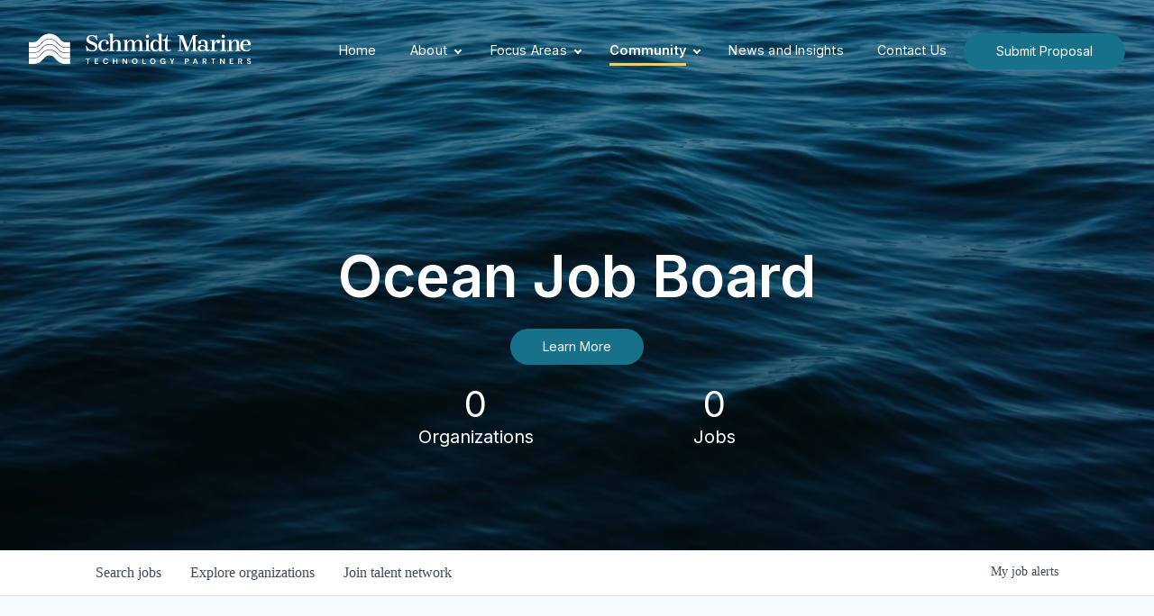

--- FILE ---
content_type: text/html; charset=utf-8
request_url: https://jobs.schmidtmarine.org/companies/alfred-wegener-institute/jobs/38774036-doktorand-in-fur-das-projekt-wie-schmilzt-das-antarktische-meereis-m-w-d
body_size: 20576
content:
<!DOCTYPE html><html lang="en"><head><link rel="shortcut icon" href="https://cdn.filepicker.io/api/file/fGGSMwDtTlmtTUaQMozv" data-next-head=""/><title data-next-head="">Doktorand:in für das Projekt &quot;Wie schmilzt das antarktische Meereis?&quot; (m/w/d) @ Alfred Wegener Institute | Schmidt Marine Job Board</title><meta name="description" property="og:description" content="At Schmidt Marine, we created the Ocean Job Board to help drive ocean conservation forward by providing access to top jobs across the community." data-next-head=""/><meta charSet="utf-8" data-next-head=""/><meta name="viewport" content="initial-scale=1.0, width=device-width" data-next-head=""/><link rel="apple-touch-icon" sizes="180x180" href="https://cdn.filepicker.io/api/file/fGGSMwDtTlmtTUaQMozv" data-next-head=""/><link rel="icon" type="image/png" sizes="32x32" href="https://cdn.filepicker.io/api/file/fGGSMwDtTlmtTUaQMozv" data-next-head=""/><link rel="icon" type="image/png" sizes="16x16" href="https://cdn.filepicker.io/api/file/fGGSMwDtTlmtTUaQMozv" data-next-head=""/><link rel="shortcut icon" href="https://cdn.filepicker.io/api/file/fGGSMwDtTlmtTUaQMozv" data-next-head=""/><meta name="url" property="og:url" content="https://jobs.schmidtmarine.org" data-next-head=""/><meta name="type" property="og:type" content="website" data-next-head=""/><meta name="title" property="og:title" content="Schmidt Marine" data-next-head=""/><meta name="image" property="og:image" content="http://cdn.filepicker.io/api/file/qAzJUT7hQHmkc9PkyxYQ" data-next-head=""/><meta name="secure_url" property="og:image:secure_url" content="https://cdn.filepicker.io/api/file/qAzJUT7hQHmkc9PkyxYQ" data-next-head=""/><meta name="twitter:card" content="summary_large_image" data-next-head=""/><meta name="twitter:site" content="SMTPSF" data-next-head=""/><meta name="twitter:image" content="https://cdn.filepicker.io/api/file/qAzJUT7hQHmkc9PkyxYQ" data-next-head=""/><meta name="twitter:title" content="Schmidt Marine" data-next-head=""/><meta name="twitter:description" content="At Schmidt Marine, we created the Ocean Job Board to help drive ocean conservation forward by providing access to top jobs across the community." data-next-head=""/><meta name="twitter:creator" content="SMTPSF" data-next-head=""/><meta name="google-site-verification" content="CQNnZQRH0dvJgCqWABp64ULhLI69C53ULhWdJemAW_w" data-next-head=""/><script>!function(){var analytics=window.analytics=window.analytics||[];if(!analytics.initialize)if(analytics.invoked)window.console&&console.error&&console.error("Segment snippet included twice.");else{analytics.invoked=!0;analytics.methods=["trackSubmit","trackClick","trackLink","trackForm","pageview","identify","reset","group","track","ready","alias","debug","page","once","off","on","addSourceMiddleware","addIntegrationMiddleware","setAnonymousId","addDestinationMiddleware"];analytics.factory=function(e){return function(){if(window.analytics.initialized)return window.analytics[e].apply(window.analytics,arguments);var i=Array.prototype.slice.call(arguments);i.unshift(e);analytics.push(i);return analytics}};for(var i=0;i<analytics.methods.length;i++){var key=analytics.methods[i];analytics[key]=analytics.factory(key)}analytics.load=function(key,i){var t=document.createElement("script");t.type="text/javascript";t.async=!0;t.src="https://an.getro.com/analytics.js/v1/" + key + "/analytics.min.js";var n=document.getElementsByTagName("script")[0];n.parentNode.insertBefore(t,n);analytics._loadOptions=i};analytics._writeKey="VKRqdgSBA3lFoZSlbeHbrzqQkLPBcP7W";;analytics.SNIPPET_VERSION="4.16.1";
analytics.load("VKRqdgSBA3lFoZSlbeHbrzqQkLPBcP7W");

}}();</script><link rel="stylesheet" href="https://cdn-customers.getro.com/schmidtmarine/style.react.css??v=c31bc83d1b32a8dfc3d3fd33a1bbd38007f35c57"/><link rel="preload" href="https://cdn.getro.com/assets/_next/static/css/b1414ae24606c043.css" as="style"/><link rel="stylesheet" href="https://cdn.getro.com/assets/_next/static/css/b1414ae24606c043.css" data-n-g=""/><noscript data-n-css=""></noscript><script defer="" nomodule="" src="https://cdn.getro.com/assets/_next/static/chunks/polyfills-42372ed130431b0a.js"></script><script id="jquery" src="https://ajax.googleapis.com/ajax/libs/jquery/3.6.0/jquery.min.js" defer="" data-nscript="beforeInteractive"></script><script src="https://cdn.getro.com/assets/_next/static/chunks/webpack-0951899794c509c6.js" defer=""></script><script src="https://cdn.getro.com/assets/_next/static/chunks/framework-4bf75dea1870880a.js" defer=""></script><script src="https://cdn.getro.com/assets/_next/static/chunks/main-2e7969eca7fca330.js" defer=""></script><script src="https://cdn.getro.com/assets/_next/static/chunks/pages/_app-df49e967c2e5c997.js" defer=""></script><script src="https://cdn.getro.com/assets/_next/static/chunks/a86620fd-3b4606652f1c2476.js" defer=""></script><script src="https://cdn.getro.com/assets/_next/static/chunks/8230-32f24b0bdad7dd87.js" defer=""></script><script src="https://cdn.getro.com/assets/_next/static/chunks/4000-0acb5a82151cbee6.js" defer=""></script><script src="https://cdn.getro.com/assets/_next/static/chunks/9091-5cd776e8ee5ad3a3.js" defer=""></script><script src="https://cdn.getro.com/assets/_next/static/chunks/1637-78ffe70d4577ff74.js" defer=""></script><script src="https://cdn.getro.com/assets/_next/static/chunks/3676-4975c339fc5bc499.js" defer=""></script><script src="https://cdn.getro.com/assets/_next/static/chunks/9358-87cc633cf780c23e.js" defer=""></script><script src="https://cdn.getro.com/assets/_next/static/chunks/9117-dca461a6375293c8.js" defer=""></script><script src="https://cdn.getro.com/assets/_next/static/chunks/1446-9b3bf5f3ffdc984b.js" defer=""></script><script src="https://cdn.getro.com/assets/_next/static/chunks/5355-8ee5e26e4c60a28d.js" defer=""></script><script src="https://cdn.getro.com/assets/_next/static/chunks/9582-693f8a601f323e6d.js" defer=""></script><script src="https://cdn.getro.com/assets/_next/static/chunks/pages/companies/%5BcompanySlug%5D/jobs/%5BjobSlug%5D-fe33d67f58535cda.js" defer=""></script><script src="https://cdn.getro.com/assets/_next/static/2_xJSIY5orbHNZ_m_KGAK/_buildManifest.js" defer=""></script><script src="https://cdn.getro.com/assets/_next/static/2_xJSIY5orbHNZ_m_KGAK/_ssgManifest.js" defer=""></script><meta name="sentry-trace" content="6792d81584b0975b8040d2c607f60e06-2398b41f4ec6d511-0"/><meta name="baggage" content="sentry-environment=production,sentry-release=344f0b28f619509f2c8843fa226349b22da76e51,sentry-public_key=99c84790fa184cf49c16c34cd7113f75,sentry-trace_id=6792d81584b0975b8040d2c607f60e06,sentry-org_id=129958,sentry-sampled=false,sentry-sample_rand=0.34487901627905604,sentry-sample_rate=0.033"/><style data-styled="" data-styled-version="5.3.11">.gVRrUK{box-sizing:border-box;margin:0;min-width:0;font-family:-apple-system,BlinkMacSystemFont,'Segoe UI','Roboto','Oxygen','Ubuntu','Cantarell','Fira Sans','Droid Sans','Helvetica Neue','sans-serif';font-weight:400;font-style:normal;font-size:16px;color:#3F495A;}/*!sc*/
.fyPcag{box-sizing:border-box;margin:0;min-width:0;background-color:#F7FAFC;min-height:100vh;-webkit-flex-direction:column;-ms-flex-direction:column;flex-direction:column;-webkit-align-items:stretch;-webkit-box-align:stretch;-ms-flex-align:stretch;align-items:stretch;}/*!sc*/
.dKubqp{box-sizing:border-box;margin:0;min-width:0;}/*!sc*/
.elbZCm{box-sizing:border-box;margin:0;min-width:0;width:100%;}/*!sc*/
.cSwLpj{box-sizing:border-box;margin:0;min-width:0;box-shadow:0 1px 0 0 #e5e5e5;-webkit-flex-direction:row;-ms-flex-direction:row;flex-direction:row;width:100%;background-color:white;}/*!sc*/
.byBMUo{box-sizing:border-box;margin:0;min-width:0;max-width:100%;width:100%;margin-left:auto;margin-right:auto;}/*!sc*/
@media screen and (min-width:40em){.byBMUo{width:100%;}}/*!sc*/
@media screen and (min-width:65em){.byBMUo{width:1100px;}}/*!sc*/
.hQFgTu{box-sizing:border-box;margin:0;min-width:0;color:#4900FF;position:relative;-webkit-text-decoration:none;text-decoration:none;-webkit-transition:all ease 0.3s;transition:all ease 0.3s;text-transform:capitalize;-webkit-order:0;-ms-flex-order:0;order:0;padding-left:16px;padding-right:16px;padding-top:16px;padding-bottom:16px;font-size:16px;color:#3F495A;display:-webkit-box;display:-webkit-flex;display:-ms-flexbox;display:flex;-webkit-align-items:baseline;-webkit-box-align:baseline;-ms-flex-align:baseline;align-items:baseline;}/*!sc*/
@media screen and (min-width:40em){.hQFgTu{text-transform:capitalize;}}/*!sc*/
@media screen and (min-width:65em){.hQFgTu{text-transform:unset;}}/*!sc*/
.hQFgTu span{display:none;}/*!sc*/
.hQFgTu::after{content:'';position:absolute;left:0;right:0;bottom:0;height:0.125rem;background-color:#4900FF;opacity:0;-webkit-transition:opacity 0.3s;transition:opacity 0.3s;}/*!sc*/
.hQFgTu:hover{color:#3F495A;}/*!sc*/
.hQFgTu:active{background-color:#F7FAFC;-webkit-transform:scale(.94);-ms-transform:scale(.94);transform:scale(.94);}/*!sc*/
.hQFgTu.active{font-weight:600;color:#090925;}/*!sc*/
.hQFgTu.active::after{opacity:1;}/*!sc*/
@media screen and (min-width:40em){.hQFgTu{padding-left:16px;padding-right:16px;}}/*!sc*/
.ekJmTQ{box-sizing:border-box;margin:0;min-width:0;display:none;}/*!sc*/
@media screen and (min-width:40em){.ekJmTQ{display:none;}}/*!sc*/
@media screen and (min-width:65em){.ekJmTQ{display:inline-block;}}/*!sc*/
.cyRTWj{box-sizing:border-box;margin:0;min-width:0;color:#4900FF;position:relative;-webkit-text-decoration:none;text-decoration:none;-webkit-transition:all ease 0.3s;transition:all ease 0.3s;text-transform:capitalize;-webkit-order:1;-ms-flex-order:1;order:1;padding-left:16px;padding-right:16px;padding-top:16px;padding-bottom:16px;font-size:16px;color:#3F495A;display:-webkit-box;display:-webkit-flex;display:-ms-flexbox;display:flex;-webkit-align-items:baseline;-webkit-box-align:baseline;-ms-flex-align:baseline;align-items:baseline;}/*!sc*/
@media screen and (min-width:40em){.cyRTWj{text-transform:capitalize;}}/*!sc*/
@media screen and (min-width:65em){.cyRTWj{text-transform:unset;}}/*!sc*/
.cyRTWj span{display:none;}/*!sc*/
.cyRTWj::after{content:'';position:absolute;left:0;right:0;bottom:0;height:0.125rem;background-color:#4900FF;opacity:0;-webkit-transition:opacity 0.3s;transition:opacity 0.3s;}/*!sc*/
.cyRTWj:hover{color:#3F495A;}/*!sc*/
.cyRTWj:active{background-color:#F7FAFC;-webkit-transform:scale(.94);-ms-transform:scale(.94);transform:scale(.94);}/*!sc*/
.cyRTWj.active{font-weight:600;color:#090925;}/*!sc*/
.cyRTWj.active::after{opacity:1;}/*!sc*/
@media screen and (min-width:40em){.cyRTWj{padding-left:16px;padding-right:16px;}}/*!sc*/
.kPzaxb{box-sizing:border-box;margin:0;min-width:0;color:#4900FF;position:relative;-webkit-text-decoration:none;text-decoration:none;-webkit-transition:all ease 0.3s;transition:all ease 0.3s;text-transform:unset;-webkit-order:2;-ms-flex-order:2;order:2;padding-left:16px;padding-right:16px;padding-top:16px;padding-bottom:16px;font-size:16px;color:#3F495A;display:-webkit-box;display:-webkit-flex;display:-ms-flexbox;display:flex;-webkit-align-items:center;-webkit-box-align:center;-ms-flex-align:center;align-items:center;}/*!sc*/
.kPzaxb span{display:none;}/*!sc*/
.kPzaxb::after{content:'';position:absolute;left:0;right:0;bottom:0;height:0.125rem;background-color:#4900FF;opacity:0;-webkit-transition:opacity 0.3s;transition:opacity 0.3s;}/*!sc*/
.kPzaxb:hover{color:#3F495A;}/*!sc*/
.kPzaxb:active{background-color:#F7FAFC;-webkit-transform:scale(.94);-ms-transform:scale(.94);transform:scale(.94);}/*!sc*/
.kPzaxb.active{font-weight:600;color:#090925;}/*!sc*/
.kPzaxb.active::after{opacity:1;}/*!sc*/
@media screen and (min-width:40em){.kPzaxb{padding-left:16px;padding-right:16px;}}/*!sc*/
.jQZwAb{box-sizing:border-box;margin:0;min-width:0;display:inline-block;}/*!sc*/
@media screen and (min-width:40em){.jQZwAb{display:inline-block;}}/*!sc*/
@media screen and (min-width:65em){.jQZwAb{display:none;}}/*!sc*/
.ioCEHO{box-sizing:border-box;margin:0;min-width:0;margin-left:auto;margin-right:16px;text-align:left;-webkit-flex-direction:column;-ms-flex-direction:column;flex-direction:column;-webkit-order:9999;-ms-flex-order:9999;order:9999;}/*!sc*/
@media screen and (min-width:40em){.ioCEHO{margin-right:16px;}}/*!sc*/
@media screen and (min-width:65em){.ioCEHO{margin-right:0;}}/*!sc*/
.iJaGyT{box-sizing:border-box;margin:0;min-width:0;position:relative;cursor:pointer;-webkit-transition:all ease 0.3s;transition:all ease 0.3s;border-radius:4px;font-size:16px;font-weight:500;display:-webkit-box;display:-webkit-flex;display:-ms-flexbox;display:flex;-webkit-tap-highlight-color:transparent;-webkit-align-items:center;-webkit-box-align:center;-ms-flex-align:center;align-items:center;font-family:-apple-system,BlinkMacSystemFont,'Segoe UI','Roboto','Oxygen','Ubuntu','Cantarell','Fira Sans','Droid Sans','Helvetica Neue','sans-serif';color:#3F495A;background-color:#FFFFFF;border-style:solid;border-color:#A3B1C2;border-width:1px;border:none;border-color:transparent;width:small;height:small;margin-top:8px;padding:8px 16px;padding-right:0;-webkit-align-self:center;-ms-flex-item-align:center;align-self:center;font-size:14px;}/*!sc*/
.iJaGyT:active{-webkit-transform:scale(.94);-ms-transform:scale(.94);transform:scale(.94);box-shadow:inset 0px 1.875px 1.875px rgba(0,0,0,0.12);}/*!sc*/
.iJaGyT:disabled{color:#A3B1C2;}/*!sc*/
.iJaGyT:hover{background-color:#F7FAFC;}/*!sc*/
.iJaGyT [role="progressbar"] > div > div{border-color:rgba(63,73,90,0.2);border-top-color:#090925;}/*!sc*/
@media screen and (min-width:40em){.iJaGyT{border-color:#A3B1C2;}}/*!sc*/
@media screen and (min-width:40em){.iJaGyT{padding-right:16px;}}/*!sc*/
.jUfIjB{box-sizing:border-box;margin:0;min-width:0;display:none;}/*!sc*/
@media screen and (min-width:40em){.jUfIjB{display:block;}}/*!sc*/
.iqghoL{box-sizing:border-box;margin:0;min-width:0;margin-left:auto !important;margin-right:auto !important;box-sizing:border-box;max-width:100%;position:static;z-index:1;margin-left:auto;margin-right:auto;width:100%;padding-top:0;padding-left:16px;padding-right:16px;padding-bottom:64px;}/*!sc*/
@media screen and (min-width:40em){.iqghoL{width:100%;}}/*!sc*/
@media screen and (min-width:65em){.iqghoL{width:1132px;}}/*!sc*/
.ebGWQq{box-sizing:border-box;margin:0;min-width:0;-webkit-box-pack:justify;-webkit-justify-content:space-between;-ms-flex-pack:justify;justify-content:space-between;margin-bottom:24px;-webkit-flex-direction:column;-ms-flex-direction:column;flex-direction:column;width:100%;}/*!sc*/
@media screen and (min-width:40em){.ebGWQq{-webkit-flex-direction:row;-ms-flex-direction:row;flex-direction:row;}}/*!sc*/
@media screen and (min-width:65em){.ebGWQq{-webkit-flex-direction:row;-ms-flex-direction:row;flex-direction:row;}}/*!sc*/
.dsHaKT{box-sizing:border-box;margin:0;min-width:0;gap:24px;-webkit-flex-direction:column;-ms-flex-direction:column;flex-direction:column;width:100%;}/*!sc*/
.iaKmHE{box-sizing:border-box;margin:0;min-width:0;font-size:28px;margin-bottom:8px;color:#090925;}/*!sc*/
.fZtUaE{box-sizing:border-box;margin:0;min-width:0;-webkit-column-gap:8px;column-gap:8px;cursor:pointer;-webkit-align-items:center;-webkit-box-align:center;-ms-flex-align:center;align-items:center;}/*!sc*/
.fZtUaE color{main:#3F495A;dark:#090925;subtle:#67738B;placeholder:#8797AB;link:#3F495A;link-accent:#6D33FF;error:#D90218;}/*!sc*/
.hRzXmX{box-sizing:border-box;margin:0;min-width:0;width:32px;}/*!sc*/
.ijjZxr{box-sizing:border-box;margin:0;min-width:0;margin-bottom:16px;}/*!sc*/
.kGAAEy{box-sizing:border-box;margin:0;min-width:0;-webkit-flex-direction:column;-ms-flex-direction:column;flex-direction:column;gap:8px;}/*!sc*/
.dkjSzf{box-sizing:border-box;margin:0;min-width:0;font-weight:600;font-size:14px;color:#090925;}/*!sc*/
.eRlSKr{box-sizing:border-box;margin:0;min-width:0;color:#3F495A!important;font-weight:500;}/*!sc*/
.lhPfhV{box-sizing:border-box;margin:0;min-width:0;-webkit-column-gap:8px;column-gap:8px;-webkit-box-pack:justify;-webkit-justify-content:space-between;-ms-flex-pack:justify;justify-content:space-between;}/*!sc*/
.hQNFTd{box-sizing:border-box;margin:0;min-width:0;row-gap:8px;-webkit-flex-direction:column;-ms-flex-direction:column;flex-direction:column;}/*!sc*/
.fLzXDu{box-sizing:border-box;margin:0;min-width:0;font-size:14px;color:#67738B;}/*!sc*/
.crBMPy{box-sizing:border-box;margin:0;min-width:0;margin-top:40px;}/*!sc*/
.crBMPy li:not(:last-child){margin-bottom:8px;}/*!sc*/
.crBMPy p,.crBMPy span,.crBMPy div,.crBMPy li,.crBMPy ol,.crBMPy ul{color:#3F495A;font-size:16px!important;line-height:140%!important;margin:0 auto 16px;}/*!sc*/
.crBMPy h1,.crBMPy h2,.crBMPy h3,.crBMPy h4,.crBMPy h5,.crBMPy h6{color:#090925;}/*!sc*/
.crBMPy h4,.crBMPy h5,.crBMPy h6{font-size:16px;margin:0 auto 16px;}/*!sc*/
.crBMPy h1:not(:first-child){font-size:24px;margin:48px auto 16px;}/*!sc*/
.crBMPy h2:not(:first-child){font-size:20px;margin:32px auto 16px;}/*!sc*/
.crBMPy h3:not(:first-child){font-size:18px;margin:24px auto 16px;}/*!sc*/
.crBMPy ul{padding:0 0 0 32px;}/*!sc*/
.crBMPy a{color:#3F495A !important;}/*!sc*/
.iIGtVd{box-sizing:border-box;margin:0;min-width:0;max-width:600px;margin:0 auto;}/*!sc*/
.friAmK{box-sizing:border-box;margin:0;min-width:0;padding-bottom:40px;margin-top:40px;}/*!sc*/
.bOyPTM{box-sizing:border-box;margin:0;min-width:0;gap:40px;margin-top:40px;-webkit-align-items:center;-webkit-box-align:center;-ms-flex-align:center;align-items:center;-webkit-box-pack:justify;-webkit-justify-content:space-between;-ms-flex-pack:justify;justify-content:space-between;-webkit-flex-direction:column;-ms-flex-direction:column;flex-direction:column;}/*!sc*/
@media screen and (min-width:40em){.bOyPTM{-webkit-flex-direction:row;-ms-flex-direction:row;flex-direction:row;}}/*!sc*/
.kkTXM{box-sizing:border-box;margin:0;min-width:0;-webkit-text-decoration-line:underline;text-decoration-line:underline;cursor:pointer;display:block;text-align:center;color:#3F495A !important;font-size:14px;line-height:22px;}/*!sc*/
.fIUOoG{box-sizing:border-box;margin:0;min-width:0;justify-self:flex-end;margin-top:auto;-webkit-flex-direction:row;-ms-flex-direction:row;flex-direction:row;width:100%;background-color:transparent;padding-top:32px;padding-bottom:32px;}/*!sc*/
.Jizzq{box-sizing:border-box;margin:0;min-width:0;width:100%;margin-left:auto;margin-right:auto;-webkit-flex-direction:column;-ms-flex-direction:column;flex-direction:column;text-align:center;}/*!sc*/
@media screen and (min-width:40em){.Jizzq{width:1100px;}}/*!sc*/
.fONCsf{box-sizing:border-box;margin:0;min-width:0;color:#4900FF;-webkit-align-self:center;-ms-flex-item-align:center;align-self:center;margin-bottom:16px;color:#090925;width:120px;}/*!sc*/
.bfORaf{box-sizing:border-box;margin:0;min-width:0;color:currentColor;width:100%;height:auto;}/*!sc*/
.gkPOSa{box-sizing:border-box;margin:0;min-width:0;-webkit-flex-direction:row;-ms-flex-direction:row;flex-direction:row;-webkit-box-pack:center;-webkit-justify-content:center;-ms-flex-pack:center;justify-content:center;-webkit-flex-wrap:wrap;-ms-flex-wrap:wrap;flex-wrap:wrap;}/*!sc*/
.fexZPE{box-sizing:border-box;margin:0;min-width:0;-webkit-appearance:none;-moz-appearance:none;appearance:none;display:inline-block;text-align:center;line-height:inherit;-webkit-text-decoration:none;text-decoration:none;font-size:inherit;padding-left:16px;padding-right:16px;padding-top:8px;padding-bottom:8px;color:white;background-color:#4900FF;border:none;border-radius:4px;padding-left:8px;padding-right:8px;font-size:16px;position:relative;z-index:2;cursor:pointer;-webkit-transition:all ease 0.3s;transition:all ease 0.3s;border-radius:4px;font-weight:500;display:-webkit-box;display:-webkit-flex;display:-ms-flexbox;display:flex;-webkit-tap-highlight-color:transparent;-webkit-align-items:center;-webkit-box-align:center;-ms-flex-align:center;align-items:center;font-family:-apple-system,BlinkMacSystemFont,'Segoe UI','Roboto','Oxygen','Ubuntu','Cantarell','Fira Sans','Droid Sans','Helvetica Neue','sans-serif';color:#3F495A;background-color:transparent;border-style:solid;border-color:#A3B1C2;border-width:1px;border:none;-webkit-box-pack:unset;-webkit-justify-content:unset;-ms-flex-pack:unset;justify-content:unset;-webkit-text-decoration:none;text-decoration:none;white-space:nowrap;margin-right:16px;padding:0;color:#67738B;padding-top:4px;padding-bottom:4px;font-size:12px;}/*!sc*/
.fexZPE:active{-webkit-transform:scale(.94);-ms-transform:scale(.94);transform:scale(.94);box-shadow:inset 0px 1.875px 1.875px rgba(0,0,0,0.12);}/*!sc*/
.fexZPE:disabled{color:#A3B1C2;}/*!sc*/
.fexZPE:hover{-webkit-text-decoration:underline;text-decoration:underline;}/*!sc*/
.fexZPE [role="progressbar"] > div > div{border-color:rgba(63,73,90,0.2);border-top-color:#090925;}/*!sc*/
data-styled.g1[id="sc-aXZVg"]{content:"gVRrUK,fyPcag,dKubqp,elbZCm,cSwLpj,byBMUo,hQFgTu,ekJmTQ,cyRTWj,kPzaxb,jQZwAb,ioCEHO,iJaGyT,jUfIjB,iqghoL,ebGWQq,dsHaKT,iaKmHE,fZtUaE,hRzXmX,ijjZxr,kGAAEy,dkjSzf,eRlSKr,lhPfhV,hQNFTd,fLzXDu,crBMPy,iIGtVd,friAmK,bOyPTM,kkTXM,fIUOoG,Jizzq,fONCsf,bfORaf,gkPOSa,fexZPE,"}/*!sc*/
.fteAEG{display:-webkit-box;display:-webkit-flex;display:-ms-flexbox;display:flex;}/*!sc*/
data-styled.g2[id="sc-gEvEer"]{content:"fteAEG,"}/*!sc*/
.eBWkFz{box-sizing:border-box;margin:0;min-width:0;padding:32px;box-shadow:0px 1px 2px 0px rgba(27,36,50,0.04),0px 1px 16px 0px rgba(27,36,50,0.06);border-radius:4px;background-color:#FFFFFF;margin-left:auto;margin-right:auto;width:100%;-webkit-flex-direction:column;-ms-flex-direction:column;flex-direction:column;padding-left:16px;padding-right:16px;margin-top:64px;max-width:800px;margin-left:auto;margin-right:auto;}/*!sc*/
@media screen and (min-width:40em){.eBWkFz{padding-left:32px;padding-right:32px;}}/*!sc*/
.jBogQf{box-sizing:border-box;margin:0;min-width:0;position:relative;width:100%;-webkit-align-items:start;-webkit-box-align:start;-ms-flex-align:start;align-items:start;}/*!sc*/
.ddKpAl{box-sizing:border-box;margin:0;min-width:0;-webkit-flex:1 1;-ms-flex:1 1;flex:1 1;}/*!sc*/
.VWXkL{box-sizing:border-box;margin:0;min-width:0;position:relative;font-weight:500;color:#3F495A;height:100%;width:100%;border-radius:4px;}/*!sc*/
.cVYRew{box-sizing:border-box;margin:0;min-width:0;max-width:100%;height:auto;border-radius:4px;overflow:hidden;object-fit:contain;width:100%;height:100%;}/*!sc*/
.hPknKP{box-sizing:border-box;margin:0;min-width:0;background-color:#FEF5EC;text-align:left;-webkit-align-items:flex-start;-webkit-box-align:flex-start;-ms-flex-align:flex-start;align-items:flex-start;-webkit-flex:0 0 auto;-ms-flex:0 0 auto;flex:0 0 auto;padding:16px;border-radius:4px;line-height:1.4;gap:16px;}/*!sc*/
.jDfdPi{box-sizing:border-box;margin:0;min-width:0;height:20px;width:20px;}/*!sc*/
.kgAlEH{box-sizing:border-box;margin:0;min-width:0;color:#DE7B02;-webkit-align-items:center;-webkit-box-align:center;-ms-flex-align:center;align-items:center;-webkit-flex:0 0 auto;-ms-flex:0 0 auto;flex:0 0 auto;}/*!sc*/
.cYMjnh{box-sizing:border-box;margin:0;min-width:0;font-weight:500;font-size:14px;color:#3F495A;}/*!sc*/
.exMvxQ{box-sizing:border-box;margin:0;min-width:0;-webkit-text-decoration:none;text-decoration:none;color:currentColor;width:100%;height:auto;}/*!sc*/
data-styled.g3[id="sc-eqUAAy"]{content:"eBWkFz,jBogQf,ddKpAl,VWXkL,cVYRew,hPknKP,jDfdPi,kgAlEH,cYMjnh,exMvxQ,"}/*!sc*/
.gQycbC{display:-webkit-box;display:-webkit-flex;display:-ms-flexbox;display:flex;}/*!sc*/
data-styled.g4[id="sc-fqkvVR"]{content:"gQycbC,"}/*!sc*/
</style></head><body id="main-wrapper" class="custom-design-schmidtmarine"><div id="root"></div><div id="__next"><div class="sc-aXZVg gVRrUK"><div class="" style="position:fixed;top:0;left:0;height:2px;background:transparent;z-index:99999999999;width:100%"><div class="" style="height:100%;background:#4900FF;transition:all 500ms ease;width:0%"><div style="box-shadow:0 0 10px #4900FF, 0 0 10px #4900FF;width:5%;opacity:1;position:absolute;height:100%;transition:all 500ms ease;transform:rotate(3deg) translate(0px, -4px);left:-10rem"></div></div></div><div id="wlc-main" class="sc-aXZVg sc-gEvEer fyPcag fteAEG network-container"><div data-testid="custom-header" id="schmidtmarine-custom-header" class="sc-aXZVg dKubqp schmidtmarine-custom-part">
<div
  class="cd-wrapper page-template-default page page-id-496 wp-custom-logo wp-embed-responsive stk--anim-init"
>
  <div id="page" class="site">
    <header id="masthead" class="site-header">
      <div class="site-branding">
        <a
          href="https://www.schmidtmarine.org/"
          class="custom-logo-link"
          rel="home"
          ><img
            width="247"
            height="35"
            src="https://cdn-customers.getro.com/schmidtmarine/images/SMTP_logo_white.svg"
            class="custom-logo"
            alt="SMTP Logo"
            decoding="async"
            sizes="(min-width: 960px) 75vw, 100vw"
        /></a>
      </div>

      <nav
        id="site-navigation"
        class="main-navigation nav--toggle-sub nav--toggle-small icon-nav menu-navigation"
        aria-label="Main menu"
      >
        <button
          id="button-menu"
          class="menu-toggle icon"
          aria-label="Open menu"
          aria-controls="primary-menu"
          aria-expanded="false"
        >
          <svg viewBox="0 0 100 80" width="25" height="25" class="open-menu">
            <rect width="100" height="15" aria-expanded="true"></rect>
            <rect y="30" width="100" height="15"></rect>
            <rect y="60" width="100" height="15"></rect>
          </svg>

          <svg
            xmlns="http://www.w3.org/2000/svg"
            width="25"
            height="25"
            viewBox="0 0 24 24"
            class="close"
          >
            <path
              d="M24 20.188l-8.315-8.209 8.2-8.282-3.697-3.697-8.212 8.318-8.31-8.203-3.666 3.666 8.321 8.24-8.206 8.313 3.666 3.666 8.237-8.318 8.285 8.203z"
              aria-expanded="true"
            ></path>
          </svg>
        </button>
        <div class="primary-menu-container">
          <div class="primary-menu-logo">
            <a
              href="https://www.schmidtmarine.org/"
              class="custom-logo-link"
              rel="home"
              ><img
                width="247"
                height="35"
                src="https://cdn-customers.getro.com/schmidtmarine/images/SMTP_logo_white.svg"
                class="custom-logo"
                alt="SMTP Logo"
                decoding="async"
                sizes="(min-width: 960px) 75vw, 100vw"
            /></a>
          </div>

          <ul id="primary-menu" class="menu">
            <li
              id="menu-item-27"
              class="menu-item menu-item-type-post_type menu-item-object-page menu-item-home menu-item-27"
            >
              <a href="https://www.schmidtmarine.org/">Home</a>
            </li>
            <li
              id="menu-item-28"
              class="menu-item menu-item-type-custom menu-item-object-custom menu-item-has-children menu-item-28 menu-item--has-toggle"
            >
              <a href="https://www.schmidtmarine.org/#">About</a
              ><button
                class="dropdown-toggle"
                aria-expanded="false"
                aria-label="Expand child menu"
              >
                <i class="dropdown-symbol"></i>
              </button>
              <ul class="sub-menu">
                <li
                  id="menu-item-29"
                  class="menu-item menu-item-type-post_type menu-item-object-page menu-item-29"
                >
                  <a href="https://www.schmidtmarine.org/our-approach/"
                    >Our Approach</a
                  >
                </li>
                <li
                  id="menu-item-79"
                  class="menu-item menu-item-type-post_type menu-item-object-page menu-item-79"
                >
                  <a href="https://www.schmidtmarine.org/meet-the-team/"
                    >Meet The Team</a
                  >
                </li>
              </ul>
            </li>
            <li
              id="menu-item-124"
              class="menu-item menu-item-type-custom menu-item-object-custom menu-item-has-children menu-item-124 menu-item--has-toggle"
            >
              <a href="https://www.schmidtmarine.org/#">Focus Areas</a
              ><button
                class="dropdown-toggle"
                aria-expanded="false"
                aria-label="Expand child menu"
              >
                <i class="dropdown-symbol"></i>
              </button>
              <ul class="sub-menu">
                <li
                  id="menu-item-123"
                  class="menu-item menu-item-type-post_type menu-item-object-page menu-item-123"
                >
                  <a href="https://www.schmidtmarine.org/sustainable-fisheries/"
                    >Sustainable Fisheries</a
                  >
                </li>
                <li
                  id="menu-item-122"
                  class="menu-item menu-item-type-post_type menu-item-object-page menu-item-122"
                >
                  <a href="https://www.schmidtmarine.org/ocean-monitoring/"
                    >Ocean Observing</a
                  >
                </li>
                <li
                  id="menu-item-121"
                  class="menu-item menu-item-type-post_type menu-item-object-page menu-item-121"
                >
                  <a href="https://www.schmidtmarine.org/habitat-health/"
                    >Habitat Health</a
                  >
                </li>
                <li
                  id="menu-item-120"
                  class="menu-item menu-item-type-post_type menu-item-object-page menu-item-120"
                >
                  <a href="https://www.schmidtmarine.org/ecosystem-support/"
                    >Network Support</a
                  >
                </li>
              </ul>
            </li>
            <li
              id="menu-item-156"
              class="menu-item menu-item-type-custom menu-item-object-custom current-menu-ancestor current-menu-parent menu-item-has-children menu-item-156 menu-item--has-toggle"
            >
              <a href="https://www.schmidtmarine.org/#">Community</a
              ><button
                class="dropdown-toggle"
                aria-expanded="false"
                aria-label="Expand child menu"
              >
                <i class="dropdown-symbol"></i>
              </button>
              <ul class="sub-menu">
                <li
                  id="menu-item-158"
                  class="menu-item menu-item-type-post_type menu-item-object-page menu-item-158"
                >
                  <a href="https://www.schmidtmarine.org/resources/"
                    >Resources</a
                  >
                </li>
                <li
                  id="menu-item-500"
                  class="menu-item menu-item-type-post_type menu-item-object-page current-menu-item page_item page-item-496 current_page_item menu-item-500"
                >
                  <a
                    href="https://www.schmidtmarine.org/jobs-board/"
                    aria-current="page"
                    >Ocean Job Board</a
                  >
                </li>
                <li
                  id="menu-item-157"
                  class="menu-item menu-item-type-post_type menu-item-object-page menu-item-157"
                >
                  <a href="https://www.schmidtmarine.org/events/">Events</a>
                </li>
              </ul>
            </li>
            <li
              id="menu-item-139"
              class="menu-item menu-item-type-post_type menu-item-object-page menu-item-139"
            >
              <a href="https://www.schmidtmarine.org/in-the-news/"
                >News and Insights</a
              >
            </li>
            <li
              id="menu-item-93"
              class="menu-item menu-item-type-post_type menu-item-object-page menu-item-93"
            >
              <a href="https://www.schmidtmarine.org/contact-us/">Contact Us</a>
            </li>
          </ul>
          <a
            href="https://schmidtmarine.secure-platform.com/a/"
            target="_blank"
            class="no-border"
            ><button class="button blue rounded">Submit Proposal</button></a
          >
        </div>
      </nav>
    </header>
    <main id="primary" class="site-main">
      <article
        id="post-496"
        class="entry post-496 page type-page status-publish has-post-thumbnail hentry"
      >
        <header class="entry-header">
          <div class="entry-title-container">
            <h1 class="entry-title entry-title-singular">Ocean Job Board</h1>
            <div class="button-container">
              <button id="menu-item-pop-up" class="button blue rounded" href="#">Learn More</button>
            </div>
            <div class="stats ng-scope">
              <div class="stat-box">
                <div class="number ng-binding">0</div>
                <div class="text ng-binding">Organizations</div>
              </div>
              <div class="stat-box">
                <div class="number ng-binding">0</div>
                <div class="text">Jobs</div>
              </div>
            </div>
          </div>
          <div class="post-thumbnail">
            <img
              width="1440"
              height="620"
              src="https://cdn-customers.getro.com/schmidtmarine/images/Ocean_Job_Board.png"
              class="skip-lazy wp-post-image"
              alt=""
              decoding="async"
              srcset="
                https://cdn-customers.getro.com/schmidtmarine/images/Ocean_Job_Board.png    1440w,
                https://cdn-customers.getro.com/schmidtmarine/images/Ocean_Job_Board.png    300w,
                https://cdn-customers.getro.com/schmidtmarine/images/Ocean_Job_Board.png    1024w,
                https://cdn-customers.getro.com/schmidtmarine/images/Ocean_Job_Board.png    768w
              "
              sizes="(min-width: 960px) 75vw, 100vw"
            />
          </div>
        </header>
      </article>
    </main>
  </div>
  <div class="job-board__overlay job-board__overlay--not-visible">
    <div class="job-board__background">
      <div class="job-board__content-container">
        <div class="job-board__content">
          <p class="job-board__paragraph">
            We created the Ocean Job Board to facilitate access to job postings in the marine community.
          </p>
          <p class="job-board__paragraph">
            The board links directly to the career pages of ocean organizations and updates when jobs are posted or taken down. It's free to use, and all applications go directly to the hiring organization.
          </p>
          <p class="job-board__paragraph">
            Please also check out the ocean job boards run by these organizations: <a href="https://sevenseasmedia.org/ocean-jobs/" target="_blank">Seven Seas Media</a>, <a href="http://www.oceancareers.com/2.0/about_us.php#:~:text=OceanCareers.com%20is%20a%20nationwide,involvement%20in%20ocean%20science%20education." target="_blank">Ocean Careers</a>, <a href="https://www.wiseoceans.com/jobs/" target="_blank">WiseOceans</a>, <a href="https://jobs.fisheries.org/" target="_blank">American Fisheries Society</a>, <a href="https://marine-conservation.org/career-resources/" target="_blank">Marine Conservation Institute</a>, <a href="https://naturetech.io/" target="_blank">Nature Tech</a> and <a href="https://climatebase.org/" target="_blank">ClimateBase</a>.
          </p>
          <p class="job-board__paragraph">
            Posting a job is free. To add or remove your organization or ask a question, please email us at <a href="mailto:jobboard@schmidtmarine.org" target="_blank">jobboard@schmidtmarine.org</a>.
          </p>
        </div>
        <div class="job-board__disclaimer">
          Disclaimer: Schmidt Marine does not investigate the practices or validity of any organization or posting on this site. These links are provided as a free offering and do not constitute an endorsement from, or relationship with, Schmidt Marine. Schmidt Marine does not have any obligation to screen any of the listings or to include any listings in its search results, and it may exclude or remove any listing for any or no reason. This site and all materials are provided “as is” with no warranties, express or implied, and you agree that under no circumstances shall Schmidt Marine or its affiliates be liable for your use of or reliance on any information provided on this site or otherwise.
        </div>
        <button class="job-board__close">Close</button>
      </div>
    </div>
  </div>
</div>

</div><div width="1" class="sc-aXZVg elbZCm"><div id="content"><div data-testid="navbar" width="1" class="sc-aXZVg sc-gEvEer cSwLpj fteAEG"><div width="1,1,1100px" class="sc-aXZVg sc-gEvEer byBMUo fteAEG"><a href="/jobs" class="sc-aXZVg hQFgTu theme_only " font-size="2" color="text.main" display="flex"><div display="none,none,inline-block" class="sc-aXZVg ekJmTQ">Search </div>jobs</a><a href="/companies" class="sc-aXZVg cyRTWj theme_only " font-size="2" color="text.main" display="flex"><div display="none,none,inline-block" class="sc-aXZVg ekJmTQ">Explore </div>organizations</a><a href="/talent-network" class="sc-aXZVg kPzaxb theme_only " font-size="2" color="text.main" display="flex"><div display="none,none,inline-block" class="sc-aXZVg ekJmTQ">Join talent network</div><div display="inline-block,inline-block,none" class="sc-aXZVg jQZwAb">Talent</div></a><div order="9999" class="sc-aXZVg sc-gEvEer ioCEHO fteAEG"><div class="sc-aXZVg sc-gEvEer iJaGyT fteAEG theme_only" data-testid="my-job-alerts-button" font-size="14px">My <span class="sc-aXZVg jUfIjB">job </span>alerts</div></div></div></div><div width="1,1,1132px" data-testid="container" class="sc-aXZVg iqghoL"><script data-testid="job-ldjson" type="application/ld+json" async="">{"@context":"https://schema.org/","@type":"JobPosting","title":"Doktorand:in für das Projekt \"Wie schmilzt das antarktische Meereis?\" (m/w/d)","description":"<div> <div> <div> </div> </div> <div> <h1>Diese Ausschreibung ist nur auf Englisch verfügbar!</h1> </div> <div> <a href=\"#\">zur englischen Ausschreibung</a> </div> <div> <a href=\"#\">» Zurück zum Stellenmarkt</a> </div> </div>","datePosted":"2024-07-18T16:35:24.677Z","validThrough":"2024-08-31","employmentType":[],"hiringOrganization":{"@type":"Organization","name":"Alfred Wegener Institute","description":"As the Helmholtz Centre for Polar and Marine Research, the Alfred Wegener Institute is primarily active in the cold and temperate regions of the world. Working together with numerous national and international partners, we are actively involved in unravelling the complex processes at work in the “Earth system.” Our planet is undergoing fundamental climate change; the polar regions and the oceans, which play central roles in the global climate system, are in flux. How will planet Earth evolve? Do the phenomena we’re observing represent short-term fluctuations or long-term trends? Polar and marine research has always been a fascinating scientific challenge; today it is also research into the future.","numberOfEmployees":612,"address":[{"address":{"@type":"PostalAddress","addressLocality":"Germany"}}],"sameAs":"https://awi.de","url":"https://awi.de","logo":"https://cdn.getro.com/companies/6b395be1-c996-4d79-8bdd-0a0634c626fc-1761644529","keywords":"Research"},"jobLocation":{"@type":"Place","address":{"@type":"PostalAddress","addressLocality":"Bremerhaven, Germany"}},"baseSalary":{"@type":"MonetaryAmount","currency":null,"value":{"@type":"QuantitativeValue","minValue":null,"maxValue":null,"unitText":"PERIOD_NOT_DEFINED"}}}</script><div width="100%" data-testid="edit-box" class="sc-eqUAAy eBWkFz"><div data-testid="content" width="1" class="sc-eqUAAy sc-fqkvVR jBogQf gQycbC"><div class="sc-eqUAAy ddKpAl"><div width="100%" class="sc-aXZVg sc-gEvEer ebGWQq fteAEG"><div width="100%" class="sc-aXZVg sc-gEvEer dsHaKT fteAEG"><div width="100%" class="sc-aXZVg elbZCm"><h2 font-size="28px" color="text.dark" class="sc-aXZVg iaKmHE">Doktorand:in für das Projekt &quot;Wie schmilzt das antarktische Meereis?&quot; (m/w/d)</h2><div color="text" class="sc-aXZVg sc-gEvEer fZtUaE fteAEG"><div width="32" class="sc-aXZVg hRzXmX"><div data-testid="profile-picture" class="sc-eqUAAy sc-fqkvVR VWXkL gQycbC"><img data-testid="image" src="https://cdn.getro.com/companies/6b395be1-c996-4d79-8bdd-0a0634c626fc-1761644529" alt="Alfred Wegener Institute" class="sc-eqUAAy cVYRew"/></div></div><p class="sc-aXZVg dKubqp">Alfred Wegener Institute</p></div></div><div class="sc-aXZVg ijjZxr"><div class="sc-eqUAAy sc-fqkvVR hPknKP gQycbC"><div color="warning" class="sc-eqUAAy sc-fqkvVR kgAlEH gQycbC"><svg xmlns="http://www.w3.org/2000/svg" width="20px" height="20px" viewBox="0 0 24 24" fill="none" stroke="currentColor" stroke-width="1.5" stroke-linecap="round" stroke-linejoin="round" class="sc-eqUAAy jDfdPi sc-eqUAAy jDfdPi" aria-hidden="true" data-testid="icon-warning"><path d="m21.73 18-8-14a2 2 0 0 0-3.48 0l-8 14A2 2 0 0 0 4 21h16a2 2 0 0 0 1.73-3Z"></path><line x1="12" x2="12" y1="9" y2="13"></line><line x1="12" x2="12.01" y1="17" y2="17"></line></svg></div><div color="text.main" class="sc-eqUAAy cYMjnh"><div class="sc-aXZVg sc-gEvEer kGAAEy fteAEG"><P font-weight="600" font-size="14px" color="text.dark" class="sc-aXZVg dkjSzf">This job is no longer accepting applications</P><a href="/companies/alfred-wegener-institute#content" class="sc-aXZVg eRlSKr">See open jobs at <!-- -->Alfred Wegener Institute<!-- -->.</a><a href="/jobs?q=Doktorand:in%20f%C3%BCr%20das%20Projekt%20%22Wie%20schmilzt%20das%20antarktische%20Meereis?%22%20(m/w/d)" class="sc-aXZVg eRlSKr">See open jobs similar to &quot;<!-- -->Doktorand:in für das Projekt &quot;Wie schmilzt das antarktische Meereis?&quot; (m/w/d)<!-- -->&quot; <!-- -->Schmidt Marine<!-- -->.</a></div></div></div></div><div class="sc-aXZVg sc-gEvEer lhPfhV fteAEG"><div class="sc-aXZVg sc-gEvEer hQNFTd fteAEG"><div class="sc-aXZVg dKubqp"> <!-- --> </div><div class="sc-aXZVg dKubqp">Bremerhaven, Germany</div><div font-size="14px" color="text.subtle" class="sc-aXZVg fLzXDu">Posted<!-- --> <!-- -->6+ months ago</div></div></div></div></div><div class="sc-aXZVg crBMPy"><div data-testid="careerPage"><div> <div> <div> </div> </div> <div> <h1>Diese Ausschreibung ist nur auf Englisch verfügbar!</h1> </div> <div> <a href="#">zur englischen Ausschreibung</a> </div> <div> <a href="#">» Zurück zum Stellenmarkt</a> </div> </div></div></div><div class="sc-aXZVg iIGtVd"><div class="sc-aXZVg friAmK"><div class="sc-eqUAAy sc-fqkvVR hPknKP gQycbC"><div color="warning" class="sc-eqUAAy sc-fqkvVR kgAlEH gQycbC"><svg xmlns="http://www.w3.org/2000/svg" width="20px" height="20px" viewBox="0 0 24 24" fill="none" stroke="currentColor" stroke-width="1.5" stroke-linecap="round" stroke-linejoin="round" class="sc-eqUAAy jDfdPi sc-eqUAAy jDfdPi" aria-hidden="true" data-testid="icon-warning"><path d="m21.73 18-8-14a2 2 0 0 0-3.48 0l-8 14A2 2 0 0 0 4 21h16a2 2 0 0 0 1.73-3Z"></path><line x1="12" x2="12" y1="9" y2="13"></line><line x1="12" x2="12.01" y1="17" y2="17"></line></svg></div><div color="text.main" class="sc-eqUAAy cYMjnh"><div class="sc-aXZVg sc-gEvEer kGAAEy fteAEG"><P font-weight="600" font-size="14px" color="text.dark" class="sc-aXZVg dkjSzf">This job is no longer accepting applications</P><a href="/companies/alfred-wegener-institute#content" class="sc-aXZVg eRlSKr">See open jobs at <!-- -->Alfred Wegener Institute<!-- -->.</a><a href="/jobs?q=Doktorand:in%20f%C3%BCr%20das%20Projekt%20%22Wie%20schmilzt%20das%20antarktische%20Meereis?%22%20(m/w/d)" class="sc-aXZVg eRlSKr">See open jobs similar to &quot;<!-- -->Doktorand:in für das Projekt &quot;Wie schmilzt das antarktische Meereis?&quot; (m/w/d)<!-- -->&quot; <!-- -->Schmidt Marine<!-- -->.</a></div></div></div></div><div class="sc-aXZVg sc-gEvEer bOyPTM fteAEG"><a color="#3F495A !important" font-size="14px" href="/companies/alfred-wegener-institute#content" class="sc-aXZVg kkTXM">See more open positions at <!-- -->Alfred Wegener Institute</a></div></div></div></div></div><div data-rht-toaster="" style="position:fixed;z-index:9999;top:16px;left:16px;right:16px;bottom:16px;pointer-events:none"></div></div></div></div><div class="sc-aXZVg sc-gEvEer fIUOoG fteAEG powered-by-footer" data-testid="site-footer" width="1"><div width="1,1100px" class="sc-aXZVg sc-gEvEer Jizzq fteAEG"><a class="sc-aXZVg fONCsf theme_only" href="https://www.getro.com/getro-jobs" target="_blank" data-testid="footer-getro-logo" color="text.dark" width="120px" aria-label="Powered by Getro.com"><div color="currentColor" width="100%" height="auto" class="sc-eqUAAy exMvxQ sc-aXZVg bfORaf"><svg fill="currentColor" viewBox="0 0 196 59" xmlns="http://www.w3.org/2000/svg" style="display:block"><path class="Logo__powered-by" fill="#7C899C" d="M.6 12h1.296V7.568h2.72c1.968 0 3.424-1.392 3.424-3.408C8.04 2.128 6.648.8 4.616.8H.6V12zm1.296-5.584V1.952h2.608c1.344 0 2.208.928 2.208 2.208 0 1.296-.864 2.256-2.208 2.256H1.896zM13.511 12.208c2.496 0 4.352-1.872 4.352-4.368 0-2.496-1.824-4.368-4.336-4.368-2.48 0-4.352 1.856-4.352 4.368 0 2.528 1.84 4.368 4.336 4.368zm0-1.152c-1.776 0-3.04-1.344-3.04-3.216 0-1.824 1.248-3.216 3.04-3.216S16.567 6 16.567 7.84c0 1.856-1.264 3.216-3.056 3.216zM21.494 12h1.632l2.144-6.752h.096L27.494 12h1.632l2.608-8.32h-1.376l-2.032 6.88h-.096l-2.192-6.88h-1.44l-2.208 6.88h-.096l-2.016-6.88h-1.376L21.494 12zM36.866 12.208c1.952 0 3.408-1.104 3.872-2.656h-1.312c-.384.976-1.44 1.504-2.544 1.504-1.712 0-2.784-1.104-2.848-2.768h6.784v-.56c0-2.4-1.504-4.256-4.032-4.256-2.272 0-4.08 1.712-4.08 4.368 0 2.496 1.616 4.368 4.16 4.368zm-2.8-5.04c.128-1.536 1.328-2.544 2.72-2.544 1.408 0 2.576.88 2.688 2.544h-5.408zM43.065 12h1.264V7.712c0-1.584.848-2.768 2.368-2.768h.688V3.68h-.704c-1.216 0-2.032.848-2.272 1.552h-.096V3.68h-1.248V12zM52.679 12.208c1.952 0 3.408-1.104 3.872-2.656h-1.312c-.384.976-1.44 1.504-2.544 1.504-1.712 0-2.784-1.104-2.848-2.768h6.784v-.56c0-2.4-1.504-4.256-4.032-4.256-2.272 0-4.08 1.712-4.08 4.368 0 2.496 1.616 4.368 4.16 4.368zm-2.8-5.04c.128-1.536 1.328-2.544 2.72-2.544 1.408 0 2.576.88 2.688 2.544h-5.408zM62.382 12.208a3.405 3.405 0 002.88-1.52h.096V12h1.215V0H65.31v5.024h-.097c-.255-.432-1.183-1.552-2.927-1.552-2.352 0-4.049 1.824-4.049 4.384 0 2.544 1.697 4.352 4.145 4.352zm.08-1.136c-1.745 0-2.929-1.264-2.929-3.216 0-1.888 1.184-3.232 2.896-3.232 1.648 0 2.928 1.184 2.928 3.232 0 1.744-1.088 3.216-2.895 3.216zM77.976 12.208c2.448 0 4.144-1.808 4.144-4.352 0-2.56-1.696-4.384-4.048-4.384-1.744 0-2.672 1.12-2.928 1.552h-.096V0h-1.264v12H75v-1.312h.096a3.405 3.405 0 002.88 1.52zm-.08-1.136C76.088 11.072 75 9.6 75 7.856c0-2.048 1.28-3.232 2.928-3.232 1.712 0 2.896 1.344 2.896 3.232 0 1.952-1.184 3.216-2.928 3.216zM83.984 15.68h.864c1.36 0 2.016-.64 2.448-1.776L91.263 3.68H89.84l-2.591 7.04h-.097l-2.575-7.04h-1.408l3.375 8.768-.384 1.008c-.272.72-.736 1.072-1.552 1.072h-.623v1.152z"></path><g class="Logo__main" fill-rule="evenodd" transform="translate(0 24)"><path d="M71.908 17.008C71.908 7.354 78.583 0 88.218 0c8.135 0 13.837 5.248 15.34 12.04h-7.737c-1.015-2.81-3.756-4.92-7.602-4.92-5.48 0-9.062 4.265-9.062 9.886 0 5.763 3.58 10.073 9.062 10.073 4.375 0 7.558-2.483 8.134-5.481h-8.444v-6.091h16.223c.397 11.526-6.144 18.506-15.913 18.506-9.68.002-16.311-7.306-16.311-17.005zM107.048 21.177c0-7.73 4.861-13.119 11.978-13.119 7.692 0 11.715 5.997 11.715 12.886v2.107h-17.196c.222 3.139 2.387 5.388 5.615 5.388 2.696 0 4.509-1.406 5.171-2.952h6.188c-1.06 5.2-5.305 8.526-11.625 8.526-6.763.002-11.846-5.386-11.846-12.836zm17.328-2.951c-.265-2.623-2.298-4.638-5.35-4.638a5.367 5.367 0 00-5.348 4.638h10.698zM136.528 24.833V14.337h-3.757V8.714h2.21c1.238 0 1.901-.89 1.901-2.202V1.967h6.498v6.7h6.101v5.669h-6.101v10.12c0 1.827.973 2.953 3.006 2.953h3.005v5.996h-4.729c-5.084 0-8.134-3.139-8.134-8.572zM154.119 8.668h6.454v3.749h.354c.795-1.827 2.873-3.936 6.011-3.936h2.255v6.84h-2.697c-3.359 0-5.525 2.577-5.525 6.84v11.244h-6.852V8.668zM169.942 21.037c0-7.31 5.039-12.979 12.598-12.979 7.47 0 12.554 5.669 12.554 12.979 0 7.308-5.084 12.978-12.598 12.978-7.47 0-12.554-5.67-12.554-12.978zm18.212 0c0-3.749-2.387-6.42-5.658-6.42-3.227 0-5.614 2.671-5.614 6.42 0 3.794 2.387 6.419 5.614 6.419 3.271 0 5.658-2.67 5.658-6.42zM8.573 33.37L.548 22.383a2.91 2.91 0 010-3.399L8.573 7.997h8.57l-8.179 11.2c-.597.818-.597 2.155 0 2.973l8.18 11.2H8.573zM27.774 33.37L35.8 22.383c.73-1 .73-2.399 0-3.4L27.774 7.998h-8.571l8.18 11.199c.597.817.597 2.155 0 2.972l-8.18 11.2h8.571v.002z"></path><path d="M41.235 33.37l8.024-10.987c.73-1 .73-2.399 0-3.4L41.235 7.998h-8.572l8.18 11.199c.597.817.597 2.155 0 2.972l-8.18 11.2h8.572v.002z" opacity=".66"></path><path d="M54.695 33.37l8.024-10.987c.73-1 .73-2.399 0-3.4L54.695 7.998h-8.571l8.18 11.199c.597.817.597 2.155 0 2.972l-8.18 11.2h8.571v.002z" opacity=".33"></path></g></svg></div></a><div class="sc-aXZVg sc-gEvEer gkPOSa fteAEG"><a class="sc-aXZVg fexZPE theme_only" font-size="0" href="/privacy-policy#content">Privacy policy</a><a class="sc-aXZVg fexZPE theme_only" font-size="0" href="/cookie-policy#content">Cookie policy</a></div></div></div><div data-testid="custom-footer" id="schmidtmarine-custom-footer" class="sc-aXZVg dKubqp schmidtmarine-custom-part"><div
  class="cd-wrapper page-template-default page page-id-496 wp-custom-logo wp-embed-responsive stk--anim-init"
>
  <div id="page" class="site">
    <main id="primary" class="site-main">
      <article
        id="post-496"
        class="entry post-496 page type-page status-publish has-post-thumbnail hentry"
      >
        <div class="entry-content">
        </div>
        <footer class="entry-footer">
          <div class="entry-actions">
          </div>
        </footer>
      </article>
    </main>
    <footer id="colophon" class="site-footer">
      <div class="footer-nav-container">
        <nav class="footer-nav" id="site-navigation" aria-label="Main menu">
          <ul>
            <li
              id="menu-item-80"
              class="menu-item menu-item-type-custom menu-item-object-custom menu-item-has-children menu-item-80"
            >
              <a href="https://www.schmidtmarine.org/#">Focus Areas</a>
              <ul class="sub-menu">
                <li
                  id="menu-item-128"
                  class="menu-item menu-item-type-post_type menu-item-object-page menu-item-128"
                >
                  <a
                    href="https://www.schmidtmarine.org/sustainable-fisheries/"
                    >Sustainable Fisheries</a
                  >
                </li>
                <li
                  id="menu-item-127"
                  class="menu-item menu-item-type-post_type menu-item-object-page menu-item-127"
                >
                  <a href="https://www.schmidtmarine.org/ocean-monitoring/"
                    >Ocean Observing</a
                  >
                </li>
                <li
                  id="menu-item-126"
                  class="menu-item menu-item-type-post_type menu-item-object-page menu-item-126"
                >
                  <a href="https://www.schmidtmarine.org/habitat-health/"
                    >Habitat Health</a
                  >
                </li>
                <li
                  id="menu-item-125"
                  class="menu-item menu-item-type-post_type menu-item-object-page menu-item-125"
                >
                  <a href="https://www.schmidtmarine.org/ecosystem-support/"
                    >Network Support</a
                  >
                </li>
              </ul>
            </li>
            <li
              id="menu-item-81"
              class="menu-item menu-item-type-custom menu-item-object-custom menu-item-has-children menu-item-81"
            >
              <a href="https://www.schmidtmarine.org/#">About</a>
              <ul class="sub-menu">
                <li
                  id="menu-item-83"
                  class="menu-item menu-item-type-post_type menu-item-object-page menu-item-83"
                >
                  <a href="https://www.schmidtmarine.org/meet-the-team/"
                    >Meet The Team</a
                  >
                </li>
                <li
                  id="menu-item-84"
                  class="menu-item menu-item-type-post_type menu-item-object-page menu-item-84"
                >
                  <a href="https://www.schmidtmarine.org/our-approach/"
                    >Our Approach</a
                  >
                </li>
                <li
                  id="menu-item-502"
                  class="menu-item menu-item-type-post_type menu-item-object-page menu-item-502"
                >
                  <a href="https://www.schmidtmarine.org/contact-us/"
                    >Contact Us</a
                  >
                </li>
              </ul>
            </li>
            <li
              id="menu-item-82"
              class="menu-item menu-item-type-custom menu-item-object-custom current-menu-ancestor current-menu-parent menu-item-has-children menu-item-82"
            >
              <a href="https://www.schmidtmarine.org/#">Company</a>
              <ul class="sub-menu">
                <li
                  id="menu-item-138"
                  class="menu-item menu-item-type-post_type menu-item-object-page menu-item-138"
                >
                  <a href="https://www.schmidtmarine.org/in-the-news/"
                    >News and Insights</a
                  >
                </li>
                <li
                  id="menu-item-159"
                  class="menu-item menu-item-type-post_type menu-item-object-page menu-item-159"
                >
                  <a href="https://www.schmidtmarine.org/resources/"
                    >Resources</a
                  >
                </li>
                <li
                  id="menu-item-160"
                  class="menu-item menu-item-type-post_type menu-item-object-page menu-item-160"
                >
                  <a href="https://www.schmidtmarine.org/events/">Events</a>
                </li>
                <li
                  id="menu-item-501"
                  class="menu-item menu-item-type-post_type menu-item-object-page current-menu-item page_item page-item-496 current_page_item menu-item-501"
                >
                  <a
                    href="https://www.schmidtmarine.org/jobs-board/"
                    aria-current="page"
                    >Ocean Job Board</a
                  >
                </li>
              </ul>
            </li>
          </ul>
        </nav>

        <div class="footer-subscription">
          <h4>Subscribe for updates</h4>
          <form
            id="footer-subscribe-form"
            action="https://schmidtmarine.us10.list-manage.com/subscribe/post?u=5c6db66ba08e2de4f0aee8336&amp;id=ccf861f56b&amp;f_id=006bcfe5f0"
            id="mc-embedded-subscribe-form" name="mc-embedded-subscribe-form" 
            method="POST"
          >
            <label for="email">Email</label>
            <input
              type="email"
              name="EMAIL"
              id="mce-EMAIL"
              placeholder="Email address"
            />
            <button type="submit" class="">
              <svg
                width="8"
                height="14"
                viewBox="0 0 8 14"
                fill="none"
                xmlns="http://www.w3.org/2000/svg"
                class="submit-icon"
              >
                <path
                  d="M1 13L7 7L1 1"
                  stroke="#0E242B"
                  stroke-width="2"
                  stroke-linecap="round"
                  stroke-linejoin="round"
                ></path>
              </svg>
              <svg
                width="30"
                height="30"
                class="loading-icon"
                version="1.1"
                id="L9"
                xmlns="http://www.w3.org/2000/svg"
                xmlns:xlink="http://www.w3.org/1999/xlink"
                x="0px"
                y="0px"
                viewBox="0 0 100 100"
                enable-background="new 0 0 0 0"
                xml:space="preserve"
              >
                <path
                  fill="#0E242B"
                  d="M73,50c0-12.7-10.3-23-23-23S27,37.3,27,50 M30.9,50c0-10.5,8.5-19.1,19.1-19.1S69.1,39.5,69.1,50"
                >
                  <animateTransform
                    attributeName="transform"
                    attributeType="XML"
                    type="rotate"
                    dur="1s"
                    from="0 50 50"
                    to="360 50 50"
                    repeatCount="indefinite"
                  ></animateTransform>
                </path>
              </svg>
            </button>
          </form>
          <p class="error">
            There was an error submitting your address. Please try again later.
          </p>
          <p class="success">Thank You! You’re on the newsletter list!</p>
          <p>
            Sign up with your email address to receive important news and
            program updates.
          </p>
        </div>
      </div>

      <div class="site-info">
        <div class="site-branding">
          <a
            href="https://www.schmidtmarine.org/"
            class="custom-logo-link"
            rel="home"
            ><img
              width="247"
              height="35"
              src="https://cdn-customers.getro.com/schmidtmarine/images/SMTP_logo_white.svg"
              class="custom-logo"
              alt="SMTP Logo"
              decoding="async"
              sizes="(min-width: 960px) 75vw, 100vw"
          /></a>
        </div>
        <div class="site-legal">
          <nav class="legal-nav" id="site-navigation" aria-label="Main menu">
            <ul>
              <li
                id="menu-item-85"
                class="menu-item menu-item-type-custom menu-item-object-custom menu-item-85"
              >
                <a href="https://www.schmidtmarine.org/#">Privacy Policy</a>
              </li>
              <li
                id="menu-item-86"
                class="menu-item menu-item-type-custom menu-item-object-custom menu-item-86"
              >
                <a href="https://www.schmidtmarine.org/#">Terms</a>
              </li>
            </ul>
          </nav>
        </div>
        <div class="site-social">
          <a href="https://www.facebook.com/schmidtmarine/" target="_blank">
            <img
              src="https://cdn-customers.getro.com/schmidtmarine/images/Facebook.svg"
            />
          </a>
          <a
            href="https://www.instagram.com/schmidtmarine/?hl=en"
            target="_blank"
          >
            <img
              src="https://cdn-customers.getro.com/schmidtmarine/images/Instagram.svg"
            />
          </a>
          <a
            href="https://www.linkedin.com/company/schmidtmarine/"
            target="_blank"
          >
            <img
              src="https://cdn-customers.getro.com/schmidtmarine/images/LinkedIn.svg"
            />
          </a>
        </div>

      </div>
    </footer>
  </div>
</div>
</div></div></div></div><script id="__NEXT_DATA__" type="application/json">{"props":{"pageProps":{"network":{"id":"110","description":"Schmidt Marine created the Ocean Job Board to help drive ocean conservation forward by providing access to top jobs across the community. \r\n\r\nThe board links directly to the career pages of ocean-related organizations. It updates automatically when jobs are posted or taken down. PLEASE NOTE: Job links go directly to the organization’s page. Schmidt Marine does not have any additional information about any of these positions.\r\n\r\nThere is no charge for inclusion on this page. To add or remove your organization, or ask a question, please email us at jobboard@schmidtmarine.org”","domain":"schmidtmarine.org","employerOnboardingSuccessText":"","features":["job_board","sort_organizations_active_jobs","advanced_design","custom_hero","organizations_string","redshift_queries"],"heroColorMask":"rgba(27,36,50,0.7)","label":"schmidtmarine","legal":{"link":"","name":"","email":"","address":"","ccpaCompliant":false,"ccpaPolicyUrl":"","dataPrivacyRegulatoryBody":"","dataPrivacyRegulatoryNumber":""},"logoUrl":"https://cdn.filestackcontent.com/jLhf7Db0SHK884Tk79uJ","mainImageUrl":"https://cdn.filepicker.io/api/file/y2ExrjCkRIOeMXj8hpxs","metaFaviconUrl":"https://cdn.filepicker.io/api/file/fGGSMwDtTlmtTUaQMozv","metaTitle":"Schmidt Marine","metaDescription":"At Schmidt Marine, we created the Ocean Job Board to help drive ocean conservation forward by providing access to top jobs across the community.","metaTwitterUsername":"SMTPSF","metaImageUrl":"https://cdn.filepicker.io/api/file/qAzJUT7hQHmkc9PkyxYQ","name":"Schmidt Marine","tabsOrder":"jobs, companies","tagline":"Ocean Job Board","slug":"schmidt-marine","subtitle":"A Job Board for Ocean Research, Conservation, and Technology Positions.","url":"jobs.schmidtmarine.org","tnSettings":{"tnCtaTitleText":"Leverage our network to build your career.","tnCtaButtonText":"Sign up","tnCtaDescriptionText":"Tell us about your professional DNA to get discovered by any company in our network with opportunities relevant to your career goals.","tnV2TabIntroductionTitle":"Get introduced and find your next opportunity","tnV2TabIntroductionText":"As our companies grow, they look to us to help them find the best talent.\nSignal that you'd be interested in working with a Schmidt Marine company to help us put the right opportunities at great companies on your radar. The choice to pursue a new career move is then up to you.","tnV2SuccessMessageTitle":"Thanks for signing up","tnV2SuccessMessageText":"Your professional information is now visible to our team and companies in our network.\nWe will be in touch when we find a great opportunity for you at one of our companies.","tnTabIntroductionText":"As our companies grow, they look to us to help them find the best talent.\n\nSignal that you'd be interested in working with a Schmidt Marine company to help us put the right opportunities at great companies on your radar. The choice to pursue a new career move is then up to you.","tnSignUpWelcomeText":"#### Welcome!\n\nThank you for joining Schmidt Marine Network!\n\nTo help us best support you in your search, please take a few minutes to tell us about what you are looking for in your next role. We’ll use this information to connect you to relevant opportunities in the Schmidt Marine network as they come up.\n\nYou can always update this information later.","tnHidden":false,"tnSignUpWelcomeTitle":"Welcome to the Schmidt Marine talent network","tnSendWelcomeEmail":true,"showJoinTnBlockToJobApplicants":true,"askJobAlertSubscribersToJoinTn":true,"askJbVisitorsToJoinTnBeforeLeavingToJobSource":true,"requireJbVisitorsToJoinTnBeforeLeavingToJobSource":false},"previewUrl":"","jobBoardFilters":{"stageFilter":false,"locationFilter":true,"seniorityFilter":true,"companySizeFilter":true,"compensationFilter":true,"jobFunctionFilter":true,"industryTagsFilter":false},"basePath":"","externalPrivacyPolicyUrl":"","kind":"ecosystem","kindSetupAt":"2025-04-24T19:21:04.557Z","connect":{"hasAccess":true,"hasPremium":false},"loaded":true,"hasAdvancedDesign":true,"isV2Onboarding":false,"hasMolEarlyAccess":false,"scripts":[],"advancedDesign":{"theme":{"colors":{"customPrimary":"#4900ff","customAccent":"#ffffff","loader":"#4900ff","navigationBar":"#4900ff"},"buttons":{"heroCta":{"color":"#ffffff","bg":"#4900ff","borderColor":"transparent",":hover":{"color":"#ffffff","bg":"#5612FF","borderColor":"transparent"}},"primary":{"color":"#ffffff","bg":"#4900ff","borderColor":"transparent",":hover":{"color":"#ffffff","bg":"#5612FF","borderColor":"transparent"}},"accent":{"color":"#4900ff","bg":"transparent","borderColor":"#4900ff",":hover":{"color":"#5612FF","bg":"transparent","borderColor":"#5612FF","backgroundColor":"#EDEDED"}},"anchorLink":{"color":"#4900ff",":hover":{"textDecoration":"underline"}}},"fonts":{"body":"-apple-system,BlinkMacSystemFont,'Segoe UI','Roboto','Oxygen','Ubuntu','Cantarell','Fira Sans','Droid Sans','Helvetica Neue','sans-serif'"}},"footer":"\u003cdiv\n  class=\"cd-wrapper page-template-default page page-id-496 wp-custom-logo wp-embed-responsive stk--anim-init\"\n\u003e\n  \u003cdiv id=\"page\" class=\"site\"\u003e\n    \u003cmain id=\"primary\" class=\"site-main\"\u003e\n      \u003carticle\n        id=\"post-496\"\n        class=\"entry post-496 page type-page status-publish has-post-thumbnail hentry\"\n      \u003e\n        \u003cdiv class=\"entry-content\"\u003e\n        \u003c/div\u003e\n        \u003cfooter class=\"entry-footer\"\u003e\n          \u003cdiv class=\"entry-actions\"\u003e\n          \u003c/div\u003e\n        \u003c/footer\u003e\n      \u003c/article\u003e\n    \u003c/main\u003e\n    \u003cfooter id=\"colophon\" class=\"site-footer\"\u003e\n      \u003cdiv class=\"footer-nav-container\"\u003e\n        \u003cnav class=\"footer-nav\" id=\"site-navigation\" aria-label=\"Main menu\"\u003e\n          \u003cul\u003e\n            \u003cli\n              id=\"menu-item-80\"\n              class=\"menu-item menu-item-type-custom menu-item-object-custom menu-item-has-children menu-item-80\"\n            \u003e\n              \u003ca href=\"https://www.schmidtmarine.org/#\"\u003eFocus Areas\u003c/a\u003e\n              \u003cul class=\"sub-menu\"\u003e\n                \u003cli\n                  id=\"menu-item-128\"\n                  class=\"menu-item menu-item-type-post_type menu-item-object-page menu-item-128\"\n                \u003e\n                  \u003ca\n                    href=\"https://www.schmidtmarine.org/sustainable-fisheries/\"\n                    \u003eSustainable Fisheries\u003c/a\n                  \u003e\n                \u003c/li\u003e\n                \u003cli\n                  id=\"menu-item-127\"\n                  class=\"menu-item menu-item-type-post_type menu-item-object-page menu-item-127\"\n                \u003e\n                  \u003ca href=\"https://www.schmidtmarine.org/ocean-monitoring/\"\n                    \u003eOcean Observing\u003c/a\n                  \u003e\n                \u003c/li\u003e\n                \u003cli\n                  id=\"menu-item-126\"\n                  class=\"menu-item menu-item-type-post_type menu-item-object-page menu-item-126\"\n                \u003e\n                  \u003ca href=\"https://www.schmidtmarine.org/habitat-health/\"\n                    \u003eHabitat Health\u003c/a\n                  \u003e\n                \u003c/li\u003e\n                \u003cli\n                  id=\"menu-item-125\"\n                  class=\"menu-item menu-item-type-post_type menu-item-object-page menu-item-125\"\n                \u003e\n                  \u003ca href=\"https://www.schmidtmarine.org/ecosystem-support/\"\n                    \u003eNetwork Support\u003c/a\n                  \u003e\n                \u003c/li\u003e\n              \u003c/ul\u003e\n            \u003c/li\u003e\n            \u003cli\n              id=\"menu-item-81\"\n              class=\"menu-item menu-item-type-custom menu-item-object-custom menu-item-has-children menu-item-81\"\n            \u003e\n              \u003ca href=\"https://www.schmidtmarine.org/#\"\u003eAbout\u003c/a\u003e\n              \u003cul class=\"sub-menu\"\u003e\n                \u003cli\n                  id=\"menu-item-83\"\n                  class=\"menu-item menu-item-type-post_type menu-item-object-page menu-item-83\"\n                \u003e\n                  \u003ca href=\"https://www.schmidtmarine.org/meet-the-team/\"\n                    \u003eMeet The Team\u003c/a\n                  \u003e\n                \u003c/li\u003e\n                \u003cli\n                  id=\"menu-item-84\"\n                  class=\"menu-item menu-item-type-post_type menu-item-object-page menu-item-84\"\n                \u003e\n                  \u003ca href=\"https://www.schmidtmarine.org/our-approach/\"\n                    \u003eOur Approach\u003c/a\n                  \u003e\n                \u003c/li\u003e\n                \u003cli\n                  id=\"menu-item-502\"\n                  class=\"menu-item menu-item-type-post_type menu-item-object-page menu-item-502\"\n                \u003e\n                  \u003ca href=\"https://www.schmidtmarine.org/contact-us/\"\n                    \u003eContact Us\u003c/a\n                  \u003e\n                \u003c/li\u003e\n              \u003c/ul\u003e\n            \u003c/li\u003e\n            \u003cli\n              id=\"menu-item-82\"\n              class=\"menu-item menu-item-type-custom menu-item-object-custom current-menu-ancestor current-menu-parent menu-item-has-children menu-item-82\"\n            \u003e\n              \u003ca href=\"https://www.schmidtmarine.org/#\"\u003eCompany\u003c/a\u003e\n              \u003cul class=\"sub-menu\"\u003e\n                \u003cli\n                  id=\"menu-item-138\"\n                  class=\"menu-item menu-item-type-post_type menu-item-object-page menu-item-138\"\n                \u003e\n                  \u003ca href=\"https://www.schmidtmarine.org/in-the-news/\"\n                    \u003eNews and Insights\u003c/a\n                  \u003e\n                \u003c/li\u003e\n                \u003cli\n                  id=\"menu-item-159\"\n                  class=\"menu-item menu-item-type-post_type menu-item-object-page menu-item-159\"\n                \u003e\n                  \u003ca href=\"https://www.schmidtmarine.org/resources/\"\n                    \u003eResources\u003c/a\n                  \u003e\n                \u003c/li\u003e\n                \u003cli\n                  id=\"menu-item-160\"\n                  class=\"menu-item menu-item-type-post_type menu-item-object-page menu-item-160\"\n                \u003e\n                  \u003ca href=\"https://www.schmidtmarine.org/events/\"\u003eEvents\u003c/a\u003e\n                \u003c/li\u003e\n                \u003cli\n                  id=\"menu-item-501\"\n                  class=\"menu-item menu-item-type-post_type menu-item-object-page current-menu-item page_item page-item-496 current_page_item menu-item-501\"\n                \u003e\n                  \u003ca\n                    href=\"https://www.schmidtmarine.org/jobs-board/\"\n                    aria-current=\"page\"\n                    \u003eOcean Job Board\u003c/a\n                  \u003e\n                \u003c/li\u003e\n              \u003c/ul\u003e\n            \u003c/li\u003e\n          \u003c/ul\u003e\n        \u003c/nav\u003e\n\n        \u003cdiv class=\"footer-subscription\"\u003e\n          \u003ch4\u003eSubscribe for updates\u003c/h4\u003e\n          \u003cform\n            id=\"footer-subscribe-form\"\n            action=\"https://schmidtmarine.us10.list-manage.com/subscribe/post?u=5c6db66ba08e2de4f0aee8336\u0026amp;id=ccf861f56b\u0026amp;f_id=006bcfe5f0\"\n            id=\"mc-embedded-subscribe-form\" name=\"mc-embedded-subscribe-form\" \n            method=\"POST\"\n          \u003e\n            \u003clabel for=\"email\"\u003eEmail\u003c/label\u003e\n            \u003cinput\n              type=\"email\"\n              name=\"EMAIL\"\n              id=\"mce-EMAIL\"\n              placeholder=\"Email address\"\n            /\u003e\n            \u003cbutton type=\"submit\" class=\"\"\u003e\n              \u003csvg\n                width=\"8\"\n                height=\"14\"\n                viewBox=\"0 0 8 14\"\n                fill=\"none\"\n                xmlns=\"http://www.w3.org/2000/svg\"\n                class=\"submit-icon\"\n              \u003e\n                \u003cpath\n                  d=\"M1 13L7 7L1 1\"\n                  stroke=\"#0E242B\"\n                  stroke-width=\"2\"\n                  stroke-linecap=\"round\"\n                  stroke-linejoin=\"round\"\n                \u003e\u003c/path\u003e\n              \u003c/svg\u003e\n              \u003csvg\n                width=\"30\"\n                height=\"30\"\n                class=\"loading-icon\"\n                version=\"1.1\"\n                id=\"L9\"\n                xmlns=\"http://www.w3.org/2000/svg\"\n                xmlns:xlink=\"http://www.w3.org/1999/xlink\"\n                x=\"0px\"\n                y=\"0px\"\n                viewBox=\"0 0 100 100\"\n                enable-background=\"new 0 0 0 0\"\n                xml:space=\"preserve\"\n              \u003e\n                \u003cpath\n                  fill=\"#0E242B\"\n                  d=\"M73,50c0-12.7-10.3-23-23-23S27,37.3,27,50 M30.9,50c0-10.5,8.5-19.1,19.1-19.1S69.1,39.5,69.1,50\"\n                \u003e\n                  \u003canimateTransform\n                    attributeName=\"transform\"\n                    attributeType=\"XML\"\n                    type=\"rotate\"\n                    dur=\"1s\"\n                    from=\"0 50 50\"\n                    to=\"360 50 50\"\n                    repeatCount=\"indefinite\"\n                  \u003e\u003c/animateTransform\u003e\n                \u003c/path\u003e\n              \u003c/svg\u003e\n            \u003c/button\u003e\n          \u003c/form\u003e\n          \u003cp class=\"error\"\u003e\n            There was an error submitting your address. Please try again later.\n          \u003c/p\u003e\n          \u003cp class=\"success\"\u003eThank You! You’re on the newsletter list!\u003c/p\u003e\n          \u003cp\u003e\n            Sign up with your email address to receive important news and\n            program updates.\n          \u003c/p\u003e\n        \u003c/div\u003e\n      \u003c/div\u003e\n\n      \u003cdiv class=\"site-info\"\u003e\n        \u003cdiv class=\"site-branding\"\u003e\n          \u003ca\n            href=\"https://www.schmidtmarine.org/\"\n            class=\"custom-logo-link\"\n            rel=\"home\"\n            \u003e\u003cimg\n              width=\"247\"\n              height=\"35\"\n              src=\"https://cdn-customers.getro.com/schmidtmarine/images/SMTP_logo_white.svg\"\n              class=\"custom-logo\"\n              alt=\"SMTP Logo\"\n              decoding=\"async\"\n              sizes=\"(min-width: 960px) 75vw, 100vw\"\n          /\u003e\u003c/a\u003e\n        \u003c/div\u003e\n        \u003cdiv class=\"site-legal\"\u003e\n          \u003cnav class=\"legal-nav\" id=\"site-navigation\" aria-label=\"Main menu\"\u003e\n            \u003cul\u003e\n              \u003cli\n                id=\"menu-item-85\"\n                class=\"menu-item menu-item-type-custom menu-item-object-custom menu-item-85\"\n              \u003e\n                \u003ca href=\"https://www.schmidtmarine.org/#\"\u003ePrivacy Policy\u003c/a\u003e\n              \u003c/li\u003e\n              \u003cli\n                id=\"menu-item-86\"\n                class=\"menu-item menu-item-type-custom menu-item-object-custom menu-item-86\"\n              \u003e\n                \u003ca href=\"https://www.schmidtmarine.org/#\"\u003eTerms\u003c/a\u003e\n              \u003c/li\u003e\n            \u003c/ul\u003e\n          \u003c/nav\u003e\n        \u003c/div\u003e\n        \u003cdiv class=\"site-social\"\u003e\n          \u003ca href=\"https://www.facebook.com/schmidtmarine/\" target=\"_blank\"\u003e\n            \u003cimg\n              src=\"https://cdn-customers.getro.com/schmidtmarine/images/Facebook.svg\"\n            /\u003e\n          \u003c/a\u003e\n          \u003ca\n            href=\"https://www.instagram.com/schmidtmarine/?hl=en\"\n            target=\"_blank\"\n          \u003e\n            \u003cimg\n              src=\"https://cdn-customers.getro.com/schmidtmarine/images/Instagram.svg\"\n            /\u003e\n          \u003c/a\u003e\n          \u003ca\n            href=\"https://www.linkedin.com/company/schmidtmarine/\"\n            target=\"_blank\"\n          \u003e\n            \u003cimg\n              src=\"https://cdn-customers.getro.com/schmidtmarine/images/LinkedIn.svg\"\n            /\u003e\n          \u003c/a\u003e\n        \u003c/div\u003e\n\n      \u003c/div\u003e\n    \u003c/footer\u003e\n  \u003c/div\u003e\n\u003c/div\u003e\n","version":"c31bc83d1b32a8dfc3d3fd33a1bbd38007f35c57","header":"\n\u003cdiv\n  class=\"cd-wrapper page-template-default page page-id-496 wp-custom-logo wp-embed-responsive stk--anim-init\"\n\u003e\n  \u003cdiv id=\"page\" class=\"site\"\u003e\n    \u003cheader id=\"masthead\" class=\"site-header\"\u003e\n      \u003cdiv class=\"site-branding\"\u003e\n        \u003ca\n          href=\"https://www.schmidtmarine.org/\"\n          class=\"custom-logo-link\"\n          rel=\"home\"\n          \u003e\u003cimg\n            width=\"247\"\n            height=\"35\"\n            src=\"https://cdn-customers.getro.com/schmidtmarine/images/SMTP_logo_white.svg\"\n            class=\"custom-logo\"\n            alt=\"SMTP Logo\"\n            decoding=\"async\"\n            sizes=\"(min-width: 960px) 75vw, 100vw\"\n        /\u003e\u003c/a\u003e\n      \u003c/div\u003e\n\n      \u003cnav\n        id=\"site-navigation\"\n        class=\"main-navigation nav--toggle-sub nav--toggle-small icon-nav menu-navigation\"\n        aria-label=\"Main menu\"\n      \u003e\n        \u003cbutton\n          id=\"button-menu\"\n          class=\"menu-toggle icon\"\n          aria-label=\"Open menu\"\n          aria-controls=\"primary-menu\"\n          aria-expanded=\"false\"\n        \u003e\n          \u003csvg viewBox=\"0 0 100 80\" width=\"25\" height=\"25\" class=\"open-menu\"\u003e\n            \u003crect width=\"100\" height=\"15\" aria-expanded=\"true\"\u003e\u003c/rect\u003e\n            \u003crect y=\"30\" width=\"100\" height=\"15\"\u003e\u003c/rect\u003e\n            \u003crect y=\"60\" width=\"100\" height=\"15\"\u003e\u003c/rect\u003e\n          \u003c/svg\u003e\n\n          \u003csvg\n            xmlns=\"http://www.w3.org/2000/svg\"\n            width=\"25\"\n            height=\"25\"\n            viewBox=\"0 0 24 24\"\n            class=\"close\"\n          \u003e\n            \u003cpath\n              d=\"M24 20.188l-8.315-8.209 8.2-8.282-3.697-3.697-8.212 8.318-8.31-8.203-3.666 3.666 8.321 8.24-8.206 8.313 3.666 3.666 8.237-8.318 8.285 8.203z\"\n              aria-expanded=\"true\"\n            \u003e\u003c/path\u003e\n          \u003c/svg\u003e\n        \u003c/button\u003e\n        \u003cdiv class=\"primary-menu-container\"\u003e\n          \u003cdiv class=\"primary-menu-logo\"\u003e\n            \u003ca\n              href=\"https://www.schmidtmarine.org/\"\n              class=\"custom-logo-link\"\n              rel=\"home\"\n              \u003e\u003cimg\n                width=\"247\"\n                height=\"35\"\n                src=\"https://cdn-customers.getro.com/schmidtmarine/images/SMTP_logo_white.svg\"\n                class=\"custom-logo\"\n                alt=\"SMTP Logo\"\n                decoding=\"async\"\n                sizes=\"(min-width: 960px) 75vw, 100vw\"\n            /\u003e\u003c/a\u003e\n          \u003c/div\u003e\n\n          \u003cul id=\"primary-menu\" class=\"menu\"\u003e\n            \u003cli\n              id=\"menu-item-27\"\n              class=\"menu-item menu-item-type-post_type menu-item-object-page menu-item-home menu-item-27\"\n            \u003e\n              \u003ca href=\"https://www.schmidtmarine.org/\"\u003eHome\u003c/a\u003e\n            \u003c/li\u003e\n            \u003cli\n              id=\"menu-item-28\"\n              class=\"menu-item menu-item-type-custom menu-item-object-custom menu-item-has-children menu-item-28 menu-item--has-toggle\"\n            \u003e\n              \u003ca href=\"https://www.schmidtmarine.org/#\"\u003eAbout\u003c/a\n              \u003e\u003cbutton\n                class=\"dropdown-toggle\"\n                aria-expanded=\"false\"\n                aria-label=\"Expand child menu\"\n              \u003e\n                \u003ci class=\"dropdown-symbol\"\u003e\u003c/i\u003e\n              \u003c/button\u003e\n              \u003cul class=\"sub-menu\"\u003e\n                \u003cli\n                  id=\"menu-item-29\"\n                  class=\"menu-item menu-item-type-post_type menu-item-object-page menu-item-29\"\n                \u003e\n                  \u003ca href=\"https://www.schmidtmarine.org/our-approach/\"\n                    \u003eOur Approach\u003c/a\n                  \u003e\n                \u003c/li\u003e\n                \u003cli\n                  id=\"menu-item-79\"\n                  class=\"menu-item menu-item-type-post_type menu-item-object-page menu-item-79\"\n                \u003e\n                  \u003ca href=\"https://www.schmidtmarine.org/meet-the-team/\"\n                    \u003eMeet The Team\u003c/a\n                  \u003e\n                \u003c/li\u003e\n              \u003c/ul\u003e\n            \u003c/li\u003e\n            \u003cli\n              id=\"menu-item-124\"\n              class=\"menu-item menu-item-type-custom menu-item-object-custom menu-item-has-children menu-item-124 menu-item--has-toggle\"\n            \u003e\n              \u003ca href=\"https://www.schmidtmarine.org/#\"\u003eFocus Areas\u003c/a\n              \u003e\u003cbutton\n                class=\"dropdown-toggle\"\n                aria-expanded=\"false\"\n                aria-label=\"Expand child menu\"\n              \u003e\n                \u003ci class=\"dropdown-symbol\"\u003e\u003c/i\u003e\n              \u003c/button\u003e\n              \u003cul class=\"sub-menu\"\u003e\n                \u003cli\n                  id=\"menu-item-123\"\n                  class=\"menu-item menu-item-type-post_type menu-item-object-page menu-item-123\"\n                \u003e\n                  \u003ca href=\"https://www.schmidtmarine.org/sustainable-fisheries/\"\n                    \u003eSustainable Fisheries\u003c/a\n                  \u003e\n                \u003c/li\u003e\n                \u003cli\n                  id=\"menu-item-122\"\n                  class=\"menu-item menu-item-type-post_type menu-item-object-page menu-item-122\"\n                \u003e\n                  \u003ca href=\"https://www.schmidtmarine.org/ocean-monitoring/\"\n                    \u003eOcean Observing\u003c/a\n                  \u003e\n                \u003c/li\u003e\n                \u003cli\n                  id=\"menu-item-121\"\n                  class=\"menu-item menu-item-type-post_type menu-item-object-page menu-item-121\"\n                \u003e\n                  \u003ca href=\"https://www.schmidtmarine.org/habitat-health/\"\n                    \u003eHabitat Health\u003c/a\n                  \u003e\n                \u003c/li\u003e\n                \u003cli\n                  id=\"menu-item-120\"\n                  class=\"menu-item menu-item-type-post_type menu-item-object-page menu-item-120\"\n                \u003e\n                  \u003ca href=\"https://www.schmidtmarine.org/ecosystem-support/\"\n                    \u003eNetwork Support\u003c/a\n                  \u003e\n                \u003c/li\u003e\n              \u003c/ul\u003e\n            \u003c/li\u003e\n            \u003cli\n              id=\"menu-item-156\"\n              class=\"menu-item menu-item-type-custom menu-item-object-custom current-menu-ancestor current-menu-parent menu-item-has-children menu-item-156 menu-item--has-toggle\"\n            \u003e\n              \u003ca href=\"https://www.schmidtmarine.org/#\"\u003eCommunity\u003c/a\n              \u003e\u003cbutton\n                class=\"dropdown-toggle\"\n                aria-expanded=\"false\"\n                aria-label=\"Expand child menu\"\n              \u003e\n                \u003ci class=\"dropdown-symbol\"\u003e\u003c/i\u003e\n              \u003c/button\u003e\n              \u003cul class=\"sub-menu\"\u003e\n                \u003cli\n                  id=\"menu-item-158\"\n                  class=\"menu-item menu-item-type-post_type menu-item-object-page menu-item-158\"\n                \u003e\n                  \u003ca href=\"https://www.schmidtmarine.org/resources/\"\n                    \u003eResources\u003c/a\n                  \u003e\n                \u003c/li\u003e\n                \u003cli\n                  id=\"menu-item-500\"\n                  class=\"menu-item menu-item-type-post_type menu-item-object-page current-menu-item page_item page-item-496 current_page_item menu-item-500\"\n                \u003e\n                  \u003ca\n                    href=\"https://www.schmidtmarine.org/jobs-board/\"\n                    aria-current=\"page\"\n                    \u003eOcean Job Board\u003c/a\n                  \u003e\n                \u003c/li\u003e\n                \u003cli\n                  id=\"menu-item-157\"\n                  class=\"menu-item menu-item-type-post_type menu-item-object-page menu-item-157\"\n                \u003e\n                  \u003ca href=\"https://www.schmidtmarine.org/events/\"\u003eEvents\u003c/a\u003e\n                \u003c/li\u003e\n              \u003c/ul\u003e\n            \u003c/li\u003e\n            \u003cli\n              id=\"menu-item-139\"\n              class=\"menu-item menu-item-type-post_type menu-item-object-page menu-item-139\"\n            \u003e\n              \u003ca href=\"https://www.schmidtmarine.org/in-the-news/\"\n                \u003eNews and Insights\u003c/a\n              \u003e\n            \u003c/li\u003e\n            \u003cli\n              id=\"menu-item-93\"\n              class=\"menu-item menu-item-type-post_type menu-item-object-page menu-item-93\"\n            \u003e\n              \u003ca href=\"https://www.schmidtmarine.org/contact-us/\"\u003eContact Us\u003c/a\u003e\n            \u003c/li\u003e\n          \u003c/ul\u003e\n          \u003ca\n            href=\"https://schmidtmarine.secure-platform.com/a/\"\n            target=\"_blank\"\n            class=\"no-border\"\n            \u003e\u003cbutton class=\"button blue rounded\"\u003eSubmit Proposal\u003c/button\u003e\u003c/a\n          \u003e\n        \u003c/div\u003e\n      \u003c/nav\u003e\n    \u003c/header\u003e\n    \u003cmain id=\"primary\" class=\"site-main\"\u003e\n      \u003carticle\n        id=\"post-496\"\n        class=\"entry post-496 page type-page status-publish has-post-thumbnail hentry\"\n      \u003e\n        \u003cheader class=\"entry-header\"\u003e\n          \u003cdiv class=\"entry-title-container\"\u003e\n            \u003ch1 class=\"entry-title entry-title-singular\"\u003e\u003c%=tagline=%\u003e\u003c/h1\u003e\n            \u003cdiv class=\"button-container\"\u003e\n              \u003cbutton id=\"menu-item-pop-up\" class=\"button blue rounded\" href=\"#\"\u003eLearn More\u003c/button\u003e\n            \u003c/div\u003e\n            \u003cdiv class=\"stats ng-scope\"\u003e\n              \u003cdiv class=\"stat-box\"\u003e\n                \u003cdiv class=\"number ng-binding\"\u003e\u003c%=organizationsCount=%\u003e\u003c/div\u003e\n                \u003cdiv class=\"text ng-binding\"\u003eOrganizations\u003c/div\u003e\n              \u003c/div\u003e\n              \u003cdiv class=\"stat-box\"\u003e\n                \u003cdiv class=\"number ng-binding\"\u003e\u003c%=jobsCount=%\u003e\u003c/div\u003e\n                \u003cdiv class=\"text\"\u003eJobs\u003c/div\u003e\n              \u003c/div\u003e\n            \u003c/div\u003e\n          \u003c/div\u003e\n          \u003cdiv class=\"post-thumbnail\"\u003e\n            \u003cimg\n              width=\"1440\"\n              height=\"620\"\n              src=\"https://cdn-customers.getro.com/schmidtmarine/images/Ocean_Job_Board.png\"\n              class=\"skip-lazy wp-post-image\"\n              alt=\"\"\n              decoding=\"async\"\n              srcset=\"\n                https://cdn-customers.getro.com/schmidtmarine/images/Ocean_Job_Board.png    1440w,\n                https://cdn-customers.getro.com/schmidtmarine/images/Ocean_Job_Board.png    300w,\n                https://cdn-customers.getro.com/schmidtmarine/images/Ocean_Job_Board.png    1024w,\n                https://cdn-customers.getro.com/schmidtmarine/images/Ocean_Job_Board.png    768w\n              \"\n              sizes=\"(min-width: 960px) 75vw, 100vw\"\n            /\u003e\n          \u003c/div\u003e\n        \u003c/header\u003e\n      \u003c/article\u003e\n    \u003c/main\u003e\n  \u003c/div\u003e\n  \u003cdiv class=\"job-board__overlay job-board__overlay--not-visible\"\u003e\n    \u003cdiv class=\"job-board__background\"\u003e\n      \u003cdiv class=\"job-board__content-container\"\u003e\n        \u003cdiv class=\"job-board__content\"\u003e\n          \u003cp class=\"job-board__paragraph\"\u003e\n            We created the Ocean Job Board to facilitate access to job postings in the marine community.\n          \u003c/p\u003e\n          \u003cp class=\"job-board__paragraph\"\u003e\n            The board links directly to the career pages of ocean organizations and updates when jobs are posted or taken down. It's free to use, and all applications go directly to the hiring organization.\n          \u003c/p\u003e\n          \u003cp class=\"job-board__paragraph\"\u003e\n            Please also check out the ocean job boards run by these organizations: \u003ca href=\"https://sevenseasmedia.org/ocean-jobs/\" target=\"_blank\"\u003eSeven Seas Media\u003c/a\u003e, \u003ca href=\"http://www.oceancareers.com/2.0/about_us.php#:~:text=OceanCareers.com%20is%20a%20nationwide,involvement%20in%20ocean%20science%20education.\" target=\"_blank\"\u003eOcean Careers\u003c/a\u003e, \u003ca href=\"https://www.wiseoceans.com/jobs/\" target=\"_blank\"\u003eWiseOceans\u003c/a\u003e, \u003ca href=\"https://jobs.fisheries.org/\" target=\"_blank\"\u003eAmerican Fisheries Society\u003c/a\u003e, \u003ca href=\"https://marine-conservation.org/career-resources/\" target=\"_blank\"\u003eMarine Conservation Institute\u003c/a\u003e, \u003ca href=\"https://naturetech.io/\" target=\"_blank\"\u003eNature Tech\u003c/a\u003e and \u003ca href=\"https://climatebase.org/\" target=\"_blank\"\u003eClimateBase\u003c/a\u003e.\n          \u003c/p\u003e\n          \u003cp class=\"job-board__paragraph\"\u003e\n            Posting a job is free. To add or remove your organization or ask a question, please email us at \u003ca href=\"mailto:jobboard@schmidtmarine.org\" target=\"_blank\"\u003ejobboard@schmidtmarine.org\u003c/a\u003e.\n          \u003c/p\u003e\n        \u003c/div\u003e\n        \u003cdiv class=\"job-board__disclaimer\"\u003e\n          Disclaimer: Schmidt Marine does not investigate the practices or validity of any organization or posting on this site. These links are provided as a free offering and do not constitute an endorsement from, or relationship with, Schmidt Marine. Schmidt Marine does not have any obligation to screen any of the listings or to include any listings in its search results, and it may exclude or remove any listing for any or no reason. This site and all materials are provided “as is” with no warranties, express or implied, and you agree that under no circumstances shall Schmidt Marine or its affiliates be liable for your use of or reliance on any information provided on this site or otherwise.\n        \u003c/div\u003e\n        \u003cbutton class=\"job-board__close\"\u003eClose\u003c/button\u003e\n      \u003c/div\u003e\n    \u003c/div\u003e\n  \u003c/div\u003e\n\u003c/div\u003e\n\n\u003cscript\u003e\n  function init() {\n    handleMenu();\n  }\n\n  function handleMenu() {\n    const html = document.getElementsByTagName(\"html\")[0];\n    const navigation = document.querySelector(\".menu-navigation\");\n    const buttonMenu = document.getElementById(\"button-menu\");\n\n    const overlayContainer = document.getElementsByClassName(\"job-board__overlay\")[0];\n    const overlayContentContainer = document.getElementsByClassName(\"job-board__content-container\")[0];\n    const openOverlayMenu = document.getElementById(\"menu-item-pop-up\");\n    const closeOverlayButton = document.getElementsByClassName(\"job-board__close\")[0];\n\n    function openHamburgerMenu() {\n      html.style = \"height: 100%; overflow-y: hidden;\";\n      navigation.classList.add(\"nav--toggled-on\");\n    }\n\n    function closeHamburgerMenu() {\n      html.style = \"\";\n      navigation.classList.remove(\"nav--toggled-on\");\n    }\n\n    function closeOnResize() {\n      if (window.innerWidth \u003e 800 \u0026\u0026 navigation.classList.contains(\"nav--toggled-on\"))\n        closeHamburgerMenu();\n    }\n\n    function toggleHamburgerMenu() {\n      if (navigation.classList.contains(\"nav--toggled-on\"))\n        closeHamburgerMenu();\n      else\n        openHamburgerMenu();\n    }\n\n    function showPopupMenu(evt) {\n      evt.preventDefault();\n      if (navigation.classList.contains(\"nav--toggled-on\"))\n        closeHamburgerMenu();\n\n      html.style = \"height: 100%; overflow-y: hidden\";\n      overlayContainer.classList.remove(\"job-board__overlay--not-visible\");\n      overlayContainer.classList.add(\"job-board__overlay--visible\");\n      overlayContentContainer.scrollTop = 0;\n    }\n\n    function closePopupMenu() {\n      html.style = \"\";\n      overlayContainer.classList.remove(\"job-board__overlay--visible\");\n      overlayContainer.classList.add(\"job-board__overlay--not-visible\");\n    }\n\n    buttonMenu.removeEventListener(\"click\", toggleHamburgerMenu);\n    window.removeEventListener(\"resize\",closeOnResize);\n    openOverlayMenu.removeEventListener(\"click\",showPopupMenu);\n    closeOverlayButton.removeEventListener(\"click\",closePopupMenu);\n    buttonMenu.addEventListener(\"click\", toggleHamburgerMenu);\n    window.addEventListener(\"resize\",closeOnResize);\n    openOverlayMenu.addEventListener(\"click\",showPopupMenu);\n    closeOverlayButton.addEventListener(\"click\",closePopupMenu);\n  }\n\n  window.addEventListener(\"load\", init);\n\u003c/script\u003e\n","scripts":["{function init() {\n    handleMenu();\n}\nfunction handleMenu() {\n    const html = document.getElementsByTagName('html')[0];\n    const navigation = document.querySelector('.menu-navigation');\n    const buttonMenu = document.getElementById('button-menu');\n    const overlayContainer = document.getElementsByClassName('job-board__overlay')[0];\n    const overlayContentContainer = document.getElementsByClassName('job-board__content-container')[0];\n    const openOverlayMenu = document.getElementById('menu-item-pop-up');\n    const closeOverlayButton = document.getElementsByClassName('job-board__close')[0];\n    function openHamburgerMenu() {\n        html.style = 'height: 100%; overflow-y: hidden;';\n        navigation.classList.add('nav--toggled-on');\n    }\n    function closeHamburgerMenu() {\n        html.style = '';\n        navigation.classList.remove('nav--toggled-on');\n    }\n    function closeOnResize() {\n        if (window.innerWidth \u003e 800 \u0026\u0026 navigation.classList.contains('nav--toggled-on'))\n            closeHamburgerMenu();\n    }\n    function toggleHamburgerMenu() {\n        if (navigation.classList.contains('nav--toggled-on'))\n            closeHamburgerMenu();\n        else\n            openHamburgerMenu();\n    }\n    function showPopupMenu(evt) {\n        evt.preventDefault();\n        if (navigation.classList.contains('nav--toggled-on'))\n            closeHamburgerMenu();\n        html.style = 'height: 100%; overflow-y: hidden';\n        overlayContainer.classList.remove('job-board__overlay--not-visible');\n        overlayContainer.classList.add('job-board__overlay--visible');\n        overlayContentContainer.scrollTop = 0;\n    }\n    function closePopupMenu() {\n        html.style = '';\n        overlayContainer.classList.remove('job-board__overlay--visible');\n        overlayContainer.classList.add('job-board__overlay--not-visible');\n    }\n    buttonMenu.removeEventListener('click', toggleHamburgerMenu);\n    window.removeEventListener('resize', closeOnResize);\n    openOverlayMenu.removeEventListener('click', showPopupMenu);\n    closeOverlayButton.removeEventListener('click', closePopupMenu);\n    buttonMenu.addEventListener('click', toggleHamburgerMenu);\n    window.addEventListener('resize', closeOnResize);\n    openOverlayMenu.addEventListener('click', showPopupMenu);\n    closeOverlayButton.addEventListener('click', closePopupMenu);\n}\ninit();}"],"linkedScripts":[]}},"_sentryTraceData":"6792d81584b0975b8040d2c607f60e06-c2e7229e7a890940-0","_sentryBaggage":"sentry-environment=production,sentry-release=344f0b28f619509f2c8843fa226349b22da76e51,sentry-public_key=99c84790fa184cf49c16c34cd7113f75,sentry-trace_id=6792d81584b0975b8040d2c607f60e06,sentry-org_id=129958,sentry-sampled=false,sentry-sample_rand=0.34487901627905604,sentry-sample_rate=0.033","protocol":"https:","host":"jobs.schmidtmarine.org","initialState":{"advancedDesign":{"initialized":false,"isScriptLoaded":false},"allCompanies":{"list":[],"error":false,"initialized":false},"companyDetails":{"id":null,"jobs":[]},"introductionRequest":{"visible":false,"error":false,"introductionSent":false,"limit":-1,"remaining":-1},"introductions":{"error":false},"loading":{"jobRequest":false},"api":{},"companies":{"found":[],"total":0,"initialized":false,"isLoading":false,"isLazyLoading":false},"jobs":{"found":[],"currentJob":{"applicationMethod":"method_not_defined","applicationPath":null,"compensationCurrency":null,"compensationPeriod":"period_not_defined","compensationAmountMinCents":null,"compensationAmountMaxCents":null,"compensationOffersEquity":null,"compensationPublic":true,"description":"\u003cdiv\u003e \u003cdiv\u003e \u003cdiv\u003e \u003c/div\u003e \u003c/div\u003e \u003cdiv\u003e \u003ch1\u003eDiese Ausschreibung ist nur auf Englisch verfügbar!\u003c/h1\u003e \u003c/div\u003e \u003cdiv\u003e \u003ca href=\"#\"\u003ezur englischen Ausschreibung\u003c/a\u003e \u003c/div\u003e \u003cdiv\u003e \u003ca href=\"#\"\u003e» Zurück zum Stellenmarkt\u003c/a\u003e \u003c/div\u003e \u003c/div\u003e","descriptionLastUpdatedAt":"2024-07-19T23:06:53.437Z","employmentTypes":[],"expiresAt":null,"id":38774036,"locations":[{"id":54059,"name":"Bremerhaven, Germany","placeId":"ChIJYU4gxBGxtkcRoHMAY3fPJgQ","description":"Bremerhaven, Germany"}],"organization":{"id":66970,"domain":"awi.de","name":"Alfred Wegener Institute","logoUrl":"https://cdn.getro.com/companies/6b395be1-c996-4d79-8bdd-0a0634c626fc-1761644529","slug":"alfred-wegener-institute","jobBoardCollectionsCount":1,"approxEmployees":612,"description":"As the Helmholtz Centre for Polar and Marine Research, the Alfred Wegener Institute is primarily active in the cold and temperate regions of the world. Working together with numerous national and international partners, we are actively involved in unravelling the complex processes at work in the “Earth system.” Our planet is undergoing fundamental climate change; the polar regions and the oceans, which play central roles in the global climate system, are in flux. How will planet Earth evolve? Do the phenomena we’re observing represent short-term fluctuations or long-term trends? Polar and marine research has always been a fascinating scientific challenge; today it is also research into the future.","stage":"other","industryTags":[{"description":"Research"}],"locations":[{"id":816,"name":"Germany","placeId":"ChIJa76xwh5ymkcRW-WRjmtd6HU","description":"Germany"}]},"postedAt":"2024-07-18T16:35:24.677Z","slug":"38774036-doktorand-in-fur-das-projekt-wie-schmilzt-das-antarktische-meereis-m-w-d","source":"career_page","status":"deactivated","title":"Doktorand:in für das Projekt \"Wie schmilzt das antarktische Meereis?\" (m/w/d)","url":"https://recruitingapp-5442.de.umantis.com/Vacancies/1751/Description/1","deactivatedAt":"2024-08-31T10:15:10.337Z","closedAt":null,"passesFilter":true,"visibility":"not_visible","jobFunctions":[],"author":null},"total":0,"initialized":false,"loading":false,"isLazyLoading":false},"profile":{"errors":{},"updating":false},"user":{"organizationLikeIds":[],"organizationDiscardIds":[],"jobLikeIds":[],"jobDiscardIds":[],"loading":false,"loaded":false,"showSignUpModal":false},"layout":{},"router":{"location":{"pathname":"","search":"","hash":"","href":""}},"locationSuggestions":{"term":"","suggestions":[],"initialized":false,"loading":false},"deleteAccount":{},"page":{"referrer":null,"internalNav":false,"history":[]},"customFilters":{"filters":[],"initialized":false},"jobFunctions":null,"allJobFunctions":null,"jobAlert":{"create":{"error":false,"success":false},"update":{"error":false,"success":false},"unsubscribe":{"error":false,"success":false},"jobAlert":{}},"jobApplication":{"done":{},"error":null,"errorStatus":null},"talentNetworkOnboarding":{"error":false,"talentOnboarding":null},"filters":{"industryTags":{"data":[],"error":false},"headCount":{"data":[],"error":false},"stage":{"data":[],"error":false},"loading":false,"loaded":false},"network":{"loading":false,"loaded":false,"allCompanies":[],"scripts":[],"hero":{"loading":false,"error":null,"counts":{"jobsCount":0,"companiesCount":0}}}}},"referrer":null,"__N_SSP":true},"page":"/companies/[companySlug]/jobs/[jobSlug]","query":{"companySlug":"alfred-wegener-institute","jobSlug":"38774036-doktorand-in-fur-das-projekt-wie-schmilzt-das-antarktische-meereis-m-w-d"},"buildId":"2_xJSIY5orbHNZ_m_KGAK","assetPrefix":"https://cdn.getro.com/assets","isFallback":false,"isExperimentalCompile":false,"gssp":true,"appGip":true,"scriptLoader":[]}</script></body></html>

--- FILE ---
content_type: text/css
request_url: https://cdn.getro.com/assets/_next/static/css/b1414ae24606c043.css
body_size: 1592
content:
html{font-size:16px}body{-webkit-font-smoothing:antialiased;margin:0}.ui.page.dimmer{padding-left:0}.getro-bg{background-color:inherit!important}.link,a,button.link{text-decoration:underline;cursor:pointer}button.link{-webkit-appearance:none;-moz-appearance:none;appearance:none;border:none;background:none;padding:0;line-height:var(--space-md);height:var(--space-md)}.searchSplit label,button.link{font-weight:var(--text-regular)}.searchSplit label{color:var(--color-text);display:inline-block;width:calc(100% / 4)}@media (min-width:768px){.searchSplit label{width:calc(100% / 4)}}.searchSplit>div>div{margin-bottom:0}@media (min-width:768px){.searchSplit>div>:nth-child(3){padding-left:calc(100% / 4)}}.searchSplit>div>div{display:inline-block;width:100%}@media (min-width:768px){.searchSplit>div>div{width:calc((100% / 4) * 3)}}@media screen and (min-width:52em){#cconsent-bar{left:16px!important;width:400px!important}#cconsent-bar:not(.ccb--hidden){bottom:16px!important}}#cconsent-bar,#cconsent-modal{font-family:inherit!important}#cconsent-bar{right:auto;max-width:100%;border-radius:3px;position:fixed;z-index:71;background-color:#090925;font-size:14px;color:#fff;box-shadow:0 1px 8px rgba(0,0,0,.1),0 8px 24px rgba(0,0,0,.15)}#cconsent-bar button.consent-reject,#cconsent-modal button.consent-reject{display:none}#cconsent-bar .ccb__right{padding-top:16px;width:100%}#cconsent-bar .ccb__left{width:100%;margin:0!important}#cconsent-modal #ccm__footer__consent-modal-submit{display:none}#cconsent-bar .cc-text{font-weight:400!important;font-size:15px}#cconsent-bar a.ccb__edit{line-height:normal;font-weight:600;font-size:inherit!important;margin-left:auto;border:1px solid #a6b1bf;border-radius:4px;color:#4C5566!important;text-decoration:none!important;padding:8px 16px}#cconsent-bar .ccb__right .ccb__button{display:flex;font-size:13px;align-content:stretch}#cconsent-bar button.consent-give,#cconsent-modal button.consent-give{border:none!important;padding:8px 16px!important;margin:0 0 0 16px}

/*!
 * Ladda including the default theme.
 */

/*!
 * Ladda
 * http://lab.hakim.se/ladda
 * MIT licensed
 *
 * Copyright (C) 2016 Hakim El Hattab, http://hakim.se
 */@keyframes rotate{0%{transform:rotate(0deg)}to{transform:rotate(1turn)}}.ladda-button{position:relative}.ladda-button .ladda-spinner{position:absolute;z-index:2;display:inline-block;width:2em;height:2em;top:50%;margin-top:0;opacity:0;pointer-events:none}.ladda-button .ladda-label{position:relative;z-index:3}.ladda-button .ladda-progress{position:absolute;width:0;height:100%;left:0;top:0;background:rgba(0,0,0,.2);visibility:hidden;opacity:0;transition:all .1s linear!important}.ladda-button[data-loading] .ladda-progress{opacity:1;visibility:visible}.ladda-button,.ladda-button .ladda-label,.ladda-button .ladda-spinner{transition:all .3s cubic-bezier(.175,.885,.32,1.275)!important}.ladda-button[data-style=zoom-in] .ladda-spinner [role=progressbar]{top:.45em!important;left:.3em!important;height:1.35em!important;width:1.35em!important}.ladda-button[data-style=zoom-in] .ladda-spinner [role=progressbar]>div{opacity:1!important;animation:none!important;height:1.35em!important;width:1.35em!important}.ladda-button[data-style=zoom-in] .ladda-spinner [role=progressbar]>div>div{transform-origin:center!important;animation:rotate 1s linear 0s infinite normal none running;height:1.35em!important;width:1.35em!important;border-style:solid;border-width:2px;background:transparent!important;border-radius:50%!important;box-sizing:border-box!important}.ladda-button[data-style=zoom-in],.ladda-button[data-style=zoom-in] .ladda-label,.ladda-button[data-style=zoom-in] .ladda-spinner{transition:all 0s ease!important}.ladda-button[data-style=zoom-in]{overflow:hidden}.ladda-button[data-style=zoom-in] .ladda-spinner{left:50%;margin-left:-1em;transform:scale(.2)}.ladda-button[data-style=zoom-in] .ladda-label{position:relative;display:inline-flex;align-items:center}.ladda-button[data-style=zoom-in][data-loading] .ladda-label{opacity:0;transform:scale(2.2)}.ladda-button[data-style=zoom-in][data-loading] .ladda-spinner{opacity:1;top:0;transform:none}.ladda-button{cursor:pointer;border:1px solid transparent;-webkit-appearance:none;-webkit-font-smoothing:antialiased;-webkit-tap-highlight-color:transparent}.ladda-button[data-loading],.ladda-button[data-loading]:hover,.ladda-button[disabled],.ladda-button[disabled]:hover{cursor:default}.Box{padding:32px}.ProfileMain__info-field{margin-bottom:calc(2*.5rem);margin-bottom:var(--space-md)}body{position:relative;font-family:-apple-system,BlinkMacSystemFont,Segoe UI,Roboto,Oxygen,Ubuntu,Cantarell,Fira Sans,Droid Sans,Helvetica Neue,"sans-serif"}@keyframes animationSpin{0%{-webkit-transform:rotate(0deg)}to{-webkit-transform:rotate(1turn)}}.tooltip-container{--tooltipBackground:#fff;--tooltipBorder:#c0c0c0;--tooltipColor:#000;background-color:var(--tooltipBackground);border-radius:3px;border:1px solid var(--tooltipBorder);box-shadow:0 2px 4px rgba(0,0,0,.18);color:var(--tooltipColor);display:flex;flex-direction:column;padding:.4rem;transition:opacity .3s;z-index:9999}.tooltip-arrow,.tooltip-container[data-popper-interactive=false]{pointer-events:none}.tooltip-arrow{height:1rem;position:absolute;width:1rem}.tooltip-arrow:after,.tooltip-arrow:before{border-style:solid;content:"";display:block;height:0;margin:auto;width:0}.tooltip-arrow:after{position:absolute}.tooltip-container[data-popper-placement*=bottom] .tooltip-arrow{left:0;margin-top:-.4rem;top:0}.tooltip-container[data-popper-placement*=bottom] .tooltip-arrow:before{border-color:transparent transparent var(--tooltipBorder) transparent;border-width:0 .5rem .4rem;position:absolute;top:-1px}.tooltip-container[data-popper-placement*=bottom] .tooltip-arrow:after{border-color:transparent transparent var(--tooltipBackground) transparent;border-width:0 .5rem .4rem}.tooltip-container[data-popper-placement*=top] .tooltip-arrow{bottom:0;left:0;margin-bottom:-1rem}.tooltip-container[data-popper-placement*=top] .tooltip-arrow:before{border-color:var(--tooltipBorder) transparent transparent transparent;border-width:.4rem .5rem 0;position:absolute;top:1px}.tooltip-container[data-popper-placement*=top] .tooltip-arrow:after{border-color:var(--tooltipBackground) transparent transparent transparent;border-width:.4rem .5rem 0}.tooltip-container[data-popper-placement*=right] .tooltip-arrow{left:0;margin-left:-.7rem}.tooltip-container[data-popper-placement*=right] .tooltip-arrow:before{border-color:transparent var(--tooltipBorder) transparent transparent;border-width:.5rem .4rem .5rem 0}.tooltip-container[data-popper-placement*=right] .tooltip-arrow:after{border-color:transparent var(--tooltipBackground) transparent transparent;border-width:.5rem .4rem .5rem 0;left:6px;top:0}.tooltip-container[data-popper-placement*=left] .tooltip-arrow{margin-right:-.7rem;right:0}.tooltip-container[data-popper-placement*=left] .tooltip-arrow:before{border-color:transparent transparent transparent var(--tooltipBorder);border-width:.5rem 0 .5rem .4em}.tooltip-container[data-popper-placement*=left] .tooltip-arrow:after{border-color:transparent transparent transparent var(--tooltipBackground);border-width:.5rem 0 .5rem .4em;left:3px;top:0}

--- FILE ---
content_type: text/css
request_url: https://cdn-customers.getro.com/schmidtmarine/style.react.css??v=c31bc83d1b32a8dfc3d3fd33a1bbd38007f35c57
body_size: 6476
content:
@import"https://fonts.googleapis.com/css?family=Inter:100,200,300,400,400i,600,600i,700,700i&display=swap";.container{max-width:1100px;padding-left:10px;padding-right:10px;margin-left:auto;margin-right:auto}@media(min-width: 30.01rem){.container{padding-left:20px;padding-right:20px}}@media(min-width: 50.01rem){.container{padding-left:50px;padding-right:50px}}@media(min-width: 1300px){.container{padding-left:0;padding-right:0}}[data-testid=custom-header] *,[data-testid=custom-footer] *{-webkit-box-sizing:border-box;box-sizing:border-box}body.custom-design-schmidtmarine #content a:not(.theme_only){color:#4900ff}body.custom-design-schmidtmarine .custom-wlc-color{color:#4900ff}body.custom-design-schmidtmarine .loading-block .loader{border-top:5px solid rgba(73,0,255,.2);border-right:5px solid rgba(73,0,255,.2);border-bottom:5px solid rgba(73,0,255,.2);border-left:5px solid #4900ff}body.custom-design-schmidtmarine .monday-button{color:#4900ff;border-color:#4900ff}body.custom-design-schmidtmarine .monday-button::after{border-color:#4900ff;border-left-color:transparent}body.custom-design-schmidtmarine .monday-button:not(.disabled):not(.loading):hover{background-color:#4900ff;color:#fff}body.custom-design-schmidtmarine .monday-button.loading::after{border-color:#4900ff;border-left-color:transparent}body.custom-design-schmidtmarine .monday-button.primary{background-color:#4900ff;color:#fff}body.custom-design-schmidtmarine .monday-button.primary:hover:not(.disabled):not(.loading){background-color:#6224ff;border-color:#6224ff}body.custom-design-schmidtmarine .monday-button.primary::after{border-color:#fff;border-left-color:transparent}body.custom-design-schmidtmarine .monday-button.primary.loading{background-color:#4900ff;color:#4900ff}body.custom-design-schmidtmarine md-radio-button.md-default-theme.md-checked .md-off,body.custom-design-schmidtmarine md-radio-button.md-checked .md-off{border-color:#4900ff}body.custom-design-schmidtmarine md-radio-button.md-default-theme .md-on,body.custom-design-schmidtmarine md-radio-button .md-on{background-color:#4900ff}body.custom-design-schmidtmarine md-checkbox.md-default-theme.md-checked .md-icon,body.custom-design-schmidtmarine md-checkbox.md-checked .md-icon{background-color:#4900ff}body.custom-design-schmidtmarine .navigation-tabs-wrapper .md-nav-bar md-nav-ink-bar{background:#4900ff;color:#4900ff}body.custom-design-schmidtmarine .md-chips.md-chips.md-removable md-chip{background:#4900ff;color:#fff}body.custom-design-schmidtmarine .jobs-list .job-card .job-read-more{color:#4900ff;border-color:#4900ff}body.custom-design-schmidtmarine .jobs-list .job-card .job-read-more:hover{background:#4900ff;color:#fff}body.custom-design-schmidtmarine .organization-card .see-more-wrapper span:hover,body.custom-design-schmidtmarine .organization-card .header .organization-info .name:hover{color:#4900ff}body.custom-design-schmidtmarine .basic-profile-wrapper .basic-profile-sidebar .icon-row .text a:hover{color:#4900ff}body.custom-design-schmidtmarine .trust-navigation li.active{border-color:#4900ff}body.custom-design-schmidtmarine .email-drop{border-color:#4900ff}body.custom-design-schmidtmarine .sidebar-menu li:before{background:#4900ff}body.custom-design-schmidtmarine md-progress-linear .md-container{background-color:rgba(73,0,255,.3)}body.custom-design-schmidtmarine md-progress-linear .md-bar{background-color:#4900ff}body.custom-design-schmidtmarine .wlc-onboarding-container .onboarding-box .onboarding-box-header .steps .step.current,body.custom-design-schmidtmarine .wlc-onboarding-container .onboarding-box .onboarding-box-header .steps .step.current::before{background:rgba(73,0,255,.5)}body.custom-design-schmidtmarine .wlc-onboarding-container .onboarding-box .onboarding-box-header .steps .step.completed{background:#4900ff}body.custom-design-schmidtmarine .wlc-onboarding-container .already-registered a,body.custom-design-schmidtmarine .wlc-onboarding-container .onboarding-box .onboarding-box-main .account-wrapper .change-method a:hover{color:#4900ff}body.custom-design-schmidtmarine .network-hero{font-family:inherit}.schmidtmarine-custom-part{-webkit-font-smoothing:auto;-moz-osx-font-smoothing:unset;display:block !important;/*! CSS Used from: https://ad-prod-getro.s3.amazonaws.com/schmidtmarine/style.react.css??v=20181217 */}.schmidtmarine-custom-part#schmidtmarine-custom-header{position:relative;z-index:61}.schmidtmarine-custom-part#schmidtmarine-custom-footer{position:relative;z-index:60}.schmidtmarine-custom-part ul{-webkit-box-sizing:border-box;box-sizing:border-box}@-webkit-keyframes overlay-menu__fade-in-animation{0%{opacity:0;-webkit-transform:translateY(0.5em);transform:translateY(0.5em)}100%{opacity:1;-webkit-transform:translateY(0px);transform:translateY(0px)}}@keyframes overlay-menu__fade-in-animation{0%{opacity:0;-webkit-transform:translateY(0.5em);transform:translateY(0.5em)}100%{opacity:1;-webkit-transform:translateY(0px);transform:translateY(0px)}}.schmidtmarine-custom-part .cd-wrapper{--wp--preset--font-size--normal: 16px;--wp--preset--font-size--huge: 42px}.schmidtmarine-custom-part .cd-wrapper{--coblocks-spacing--0: 0;--coblocks-spacing--1: 0.5em;--coblocks-spacing--2: 1em;--coblocks-spacing--3: 1.5em;--coblocks-spacing--4: 2em;--coblocks-spacing--5: 2.5em;--coblocks-spacing--6: 3em;--coblocks-spacing--7: 3.5em;--coblocks-spacing--8: 4em;--coblocks-spacing--9: 4.5em;--coblocks-spacing--10: 7em}@-webkit-keyframes coblocks-ellipsis{25%{opacity:1}75%{opacity:1}100%{opacity:0;width:1.1em}}@keyframes coblocks-ellipsis{25%{opacity:1}75%{opacity:1}100%{opacity:0;width:1.1em}}@-webkit-keyframes fadeIn{0%{opacity:0}100%{opacity:1}}@keyframes fadeIn{0%{opacity:0}100%{opacity:1}}@-webkit-keyframes zoomIn{0%{opacity:0;-webkit-transform:scale(0);transform:scale(0)}100%{opacity:1;-webkit-transform:scale(1);transform:scale(1)}}@keyframes zoomIn{0%{opacity:0;-webkit-transform:scale(0);transform:scale(0)}100%{opacity:1;-webkit-transform:scale(1);transform:scale(1)}}@-webkit-keyframes slideInLeft{0%{opacity:0;-webkit-transform:translateX(-5em);transform:translateX(-5em)}100%{opacity:1;-webkit-transform:translateX(0px);transform:translateX(0px)}}@keyframes slideInLeft{0%{opacity:0;-webkit-transform:translateX(-5em);transform:translateX(-5em)}100%{opacity:1;-webkit-transform:translateX(0px);transform:translateX(0px)}}@-webkit-keyframes slideInRight{0%{opacity:0;-webkit-transform:translateX(5em);transform:translateX(5em)}100%{opacity:1;-webkit-transform:translateX(0px);transform:translateX(0px)}}@keyframes slideInRight{0%{opacity:0;-webkit-transform:translateX(5em);transform:translateX(5em)}100%{opacity:1;-webkit-transform:translateX(0px);transform:translateX(0px)}}@-webkit-keyframes slideInBottom{0%{opacity:0;-webkit-transform:translateY(5em);transform:translateY(5em)}100%{opacity:1;-webkit-transform:translateY(0px);transform:translateY(0px)}}@keyframes slideInBottom{0%{opacity:0;-webkit-transform:translateY(5em);transform:translateY(5em)}100%{opacity:1;-webkit-transform:translateY(0px);transform:translateY(0px)}}@-webkit-keyframes clipHorizontal{0%{-webkit-clip-path:polygon(0px 50%, 0px 100%, 0px 100%, 0px 50%, 100% 50%, 100% 0px, 100% 0px, 100% 50%);clip-path:polygon(0px 50%, 0px 100%, 0px 100%, 0px 50%, 100% 50%, 100% 0px, 100% 0px, 100% 50%);opacity:0}100%{-webkit-clip-path:polygon(0px 50%, 0px 100%, 100% 100%, 100% 50%, 100% 50%, 100% 0px, 0px 0px, 0px 50%);clip-path:polygon(0px 50%, 0px 100%, 100% 100%, 100% 50%, 100% 50%, 100% 0px, 0px 0px, 0px 50%);opacity:1}}@keyframes clipHorizontal{0%{-webkit-clip-path:polygon(0px 50%, 0px 100%, 0px 100%, 0px 50%, 100% 50%, 100% 0px, 100% 0px, 100% 50%);clip-path:polygon(0px 50%, 0px 100%, 0px 100%, 0px 50%, 100% 50%, 100% 0px, 100% 0px, 100% 50%);opacity:0}100%{-webkit-clip-path:polygon(0px 50%, 0px 100%, 100% 100%, 100% 50%, 100% 50%, 100% 0px, 0px 0px, 0px 50%);clip-path:polygon(0px 50%, 0px 100%, 100% 100%, 100% 50%, 100% 50%, 100% 0px, 0px 0px, 0px 50%);opacity:1}}@-webkit-keyframes clipVertical{0%{-webkit-clip-path:polygon(50% 0px, 100% 0px, 100% 0px, 50% 0px, 50% 100%, 0px 100%, 0px 100%, 50% 100%);clip-path:polygon(50% 0px, 100% 0px, 100% 0px, 50% 0px, 50% 100%, 0px 100%, 0px 100%, 50% 100%);opacity:0}100%{-webkit-clip-path:polygon(50% 0px, 100% 0px, 100% 100%, 50% 100%, 50% 100%, 0px 100%, 0px 0px, 50% 0px);clip-path:polygon(50% 0px, 100% 0px, 100% 100%, 50% 100%, 50% 100%, 0px 100%, 0px 0px, 50% 0px);opacity:1}}@keyframes clipVertical{0%{-webkit-clip-path:polygon(50% 0px, 100% 0px, 100% 0px, 50% 0px, 50% 100%, 0px 100%, 0px 100%, 50% 100%);clip-path:polygon(50% 0px, 100% 0px, 100% 0px, 50% 0px, 50% 100%, 0px 100%, 0px 100%, 50% 100%);opacity:0}100%{-webkit-clip-path:polygon(50% 0px, 100% 0px, 100% 100%, 50% 100%, 50% 100%, 0px 100%, 0px 0px, 50% 0px);clip-path:polygon(50% 0px, 100% 0px, 100% 100%, 50% 100%, 50% 100%, 0px 100%, 0px 0px, 50% 0px);opacity:1}}@-webkit-keyframes pulse{0%{-webkit-transform:scale(1);transform:scale(1)}15%{-webkit-transform:scale(0.95);transform:scale(0.95)}100%{-webkit-transform:scale(1);transform:scale(1)}}@keyframes pulse{0%{-webkit-transform:scale(1);transform:scale(1)}15%{-webkit-transform:scale(0.95);transform:scale(0.95)}100%{-webkit-transform:scale(1);transform:scale(1)}}.schmidtmarine-custom-part .cd-wrapper{--wp--preset--color--black: #000000;--wp--preset--color--cyan-bluish-gray: #abb8c3;--wp--preset--color--white: #ffffff;--wp--preset--color--pale-pink: #f78da7;--wp--preset--color--vivid-red: #cf2e2e;--wp--preset--color--luminous-vivid-orange: #ff6900;--wp--preset--color--luminous-vivid-amber: #fcb900;--wp--preset--color--light-green-cyan: #7bdcb5;--wp--preset--color--vivid-green-cyan: #00d084;--wp--preset--color--pale-cyan-blue: #8ed1fc;--wp--preset--color--vivid-cyan-blue: #0693e3;--wp--preset--color--vivid-purple: #9b51e0;--wp--preset--color--theme-primary: #ebf0f5;--wp--preset--color--theme-secondary: #0e242b;--wp--preset--color--theme-red: #c0392b;--wp--preset--color--theme-green: #27ae60;--wp--preset--color--theme-blue: #18718a;--wp--preset--color--theme-yellow: #fecc4d;--wp--preset--color--theme-black: #0e242b;--wp--preset--color--theme-grey: #8b8b8b;--wp--preset--color--theme-white: #ebf0f5;--wp--preset--color--custom-daylight: #97c0b7;--wp--preset--color--custom-sun: #eee9d1;--wp--preset--gradient--vivid-cyan-blue-to-vivid-purple: linear-gradient( 135deg, rgba(6, 147, 227, 1) 0%, rgb(155, 81, 224) 100% );--wp--preset--gradient--light-green-cyan-to-vivid-green-cyan: linear-gradient( 135deg, rgb(122, 220, 180) 0%, rgb(0, 208, 130) 100% );--wp--preset--gradient--luminous-vivid-amber-to-luminous-vivid-orange: linear-gradient( 135deg, rgba(252, 185, 0, 1) 0%, rgba(255, 105, 0, 1) 100% );--wp--preset--gradient--luminous-vivid-orange-to-vivid-red: linear-gradient( 135deg, rgba(255, 105, 0, 1) 0%, rgb(207, 46, 46) 100% );--wp--preset--gradient--very-light-gray-to-cyan-bluish-gray: linear-gradient( 135deg, rgb(238, 238, 238) 0%, rgb(169, 184, 195) 100% );--wp--preset--gradient--cool-to-warm-spectrum: linear-gradient( 135deg, rgb(74, 234, 220) 0%, rgb(151, 120, 209) 20%, rgb(207, 42, 186) 40%, rgb(238, 44, 130) 60%, rgb(251, 105, 98) 80%, rgb(254, 248, 76) 100% );--wp--preset--gradient--blush-light-purple: linear-gradient( 135deg, rgb(255, 206, 236) 0%, rgb(152, 150, 240) 100% );--wp--preset--gradient--blush-bordeaux: linear-gradient( 135deg, rgb(254, 205, 165) 0%, rgb(254, 45, 45) 50%, rgb(107, 0, 62) 100% );--wp--preset--gradient--luminous-dusk: linear-gradient( 135deg, rgb(255, 203, 112) 0%, rgb(199, 81, 192) 50%, rgb(65, 88, 208) 100% );--wp--preset--gradient--pale-ocean: linear-gradient( 135deg, rgb(255, 245, 203) 0%, rgb(182, 227, 212) 50%, rgb(51, 167, 181) 100% );--wp--preset--gradient--electric-grass: linear-gradient( 135deg, rgb(202, 248, 128) 0%, rgb(113, 206, 126) 100% );--wp--preset--gradient--midnight: linear-gradient( 135deg, rgb(2, 3, 129) 0%, rgb(40, 116, 252) 100% );--wp--preset--duotone--dark-grayscale: url("#wp-duotone-dark-grayscale");--wp--preset--duotone--grayscale: url("#wp-duotone-grayscale");--wp--preset--duotone--purple-yellow: url("#wp-duotone-purple-yellow");--wp--preset--duotone--blue-red: url("#wp-duotone-blue-red");--wp--preset--duotone--midnight: url("#wp-duotone-midnight");--wp--preset--duotone--magenta-yellow: url("#wp-duotone-magenta-yellow");--wp--preset--duotone--purple-green: url("#wp-duotone-purple-green");--wp--preset--duotone--blue-orange: url("#wp-duotone-blue-orange");--wp--preset--font-size--small: 16px;--wp--preset--font-size--medium: 25px;--wp--preset--font-size--large: 31px;--wp--preset--font-size--x-large: 42px;--wp--preset--font-size--larger: 39px;--wp--preset--spacing--20: 7.04px;--wp--preset--spacing--30: 10.72px;--wp--preset--spacing--40: 16px;--wp--preset--spacing--50: 24px;--wp--preset--spacing--60: 36px;--wp--preset--spacing--70: 54.08px;--wp--preset--spacing--80: 80.96px}.schmidtmarine-custom-part .cd-wrapper{--wp-admin-theme-color: #007cba;--wp-admin-theme-color--rgb: 0, 124, 186;--wp-admin-theme-color-darker-10: #006ba1;--wp-admin-theme-color-darker-10--rgb: 0, 107, 161;--wp-admin-theme-color-darker-20: #005a87;--wp-admin-theme-color-darker-20--rgb: 0, 90, 135;--wp-admin-border-width-focus: 2px}@media(-webkit-min-device-pixel-ratio: 2),(-o-min-device-pixel-ratio: 2/1),(min-resolution: 192dpi){.schmidtmarine-custom-part .cd-wrapper{--wp-admin-border-width-focus: 1.5px}}@-webkit-keyframes components-animate__appear-animation{0%{-webkit-transform:translateY(-2em) scaleY(0) scaleX(0);transform:translateY(-2em) scaleY(0) scaleX(0)}100%{-webkit-transform:translateY(0px) scaleY(1) scaleX(1);transform:translateY(0px) scaleY(1) scaleX(1)}}@keyframes components-animate__appear-animation{0%{-webkit-transform:translateY(-2em) scaleY(0) scaleX(0);transform:translateY(-2em) scaleY(0) scaleX(0)}100%{-webkit-transform:translateY(0px) scaleY(1) scaleX(1);transform:translateY(0px) scaleY(1) scaleX(1)}}@-webkit-keyframes components-animate__slide-in-animation{100%{-webkit-transform:translateX(0px);transform:translateX(0px)}}@keyframes components-animate__slide-in-animation{100%{-webkit-transform:translateX(0px);transform:translateX(0px)}}@-webkit-keyframes components-animate__loading{0%{opacity:.5}50%{opacity:1}100%{opacity:.5}}@keyframes components-animate__loading{0%{opacity:.5}50%{opacity:1}100%{opacity:.5}}@-webkit-keyframes components-button__busy-animation{0%{background-position:200px 0px}}@keyframes components-button__busy-animation{0%{background-position:200px 0px}}@-webkit-keyframes components-modal__appear-animation{0%{-webkit-transform:translateY(32px);transform:translateY(32px)}100%{-webkit-transform:translateY(0px);transform:translateY(0px)}}@keyframes components-modal__appear-animation{0%{-webkit-transform:translateY(32px);transform:translateY(32px)}100%{-webkit-transform:translateY(0px);transform:translateY(0px)}}@-webkit-keyframes components-resizable-box__top-bottom-animation{0%{-webkit-transform:scaleX(0);transform:scaleX(0);opacity:0}100%{-webkit-transform:scaleX(1);transform:scaleX(1);opacity:1}}@keyframes components-resizable-box__top-bottom-animation{0%{-webkit-transform:scaleX(0);transform:scaleX(0);opacity:0}100%{-webkit-transform:scaleX(1);transform:scaleX(1);opacity:1}}@-webkit-keyframes components-resizable-box__left-right-animation{0%{-webkit-transform:scaleY(0);transform:scaleY(0);opacity:0}100%{-webkit-transform:scaleY(1);transform:scaleY(1);opacity:1}}@keyframes components-resizable-box__left-right-animation{0%{-webkit-transform:scaleY(0);transform:scaleY(0);opacity:0}100%{-webkit-transform:scaleY(1);transform:scaleY(1);opacity:1}}@-webkit-keyframes components-button__appear-animation{0%{-webkit-transform:scaleY(0);transform:scaleY(0)}100%{-webkit-transform:scaleY(1);transform:scaleY(1)}}@keyframes components-button__appear-animation{0%{-webkit-transform:scaleY(0);transform:scaleY(0)}100%{-webkit-transform:scaleY(1);transform:scaleY(1)}}.schmidtmarine-custom-part .cd-wrapper{--content-width: 1287px;--max-content-width: 72em;--max-grid-width: 1098px;--box-width: 1024px;--dropdown-symbol-width: 0.7em;--global-font-family: "Inter", sans-serif;--global-font-size: 20;--global-font-line-height: 1.2;--font-size-xsmall: calc(16 / var(--global-font-size) * 16px);--font-size-small: calc(18 / var(--global-font-size) * 16px);--font-size-regular: calc(var(--global-font-size) / 16 * 16px);--font-size-large: calc(36 / var(--global-font-size) * 16px);--font-size-larger: calc(60 / var(--global-font-size) * 16px);--global-font-color: #0e242b;--global-font-light: #8b8b8b;--border-color-dark: #bccad6;--border-color-light: #e6e9e9;--color-link: #18718a;--color-link-active: #00a0d2;--color-quote-border: #000;--color-quote-citation: #6c7781;--color-primary-background: #ebf0f5;--color-theme-primary: #e36d60;--color-theme-secondary: #41848f;--color-theme-red: #c0392b;--color-theme-green: #27ae60;--color-theme-blue: #18718a;--color-theme-yellow: #fecc4d;--color-theme-black: #0e242b;--color-theme-grey: #95a5a6;--color-theme-white: #fff;--color-theme-white-2: #f7f8fa;--color-custom-daylight: #97c0b7;--color-custom-sun: #eee9d1}.schmidtmarine-custom-part .cd-wrapper{line-height:1.15;-webkit-text-size-adjust:100%;-moz-text-size-adjust:100%;-ms-text-size-adjust:100%;text-size-adjust:100%}.schmidtmarine-custom-part .cd-wrapper{margin:0px}.schmidtmarine-custom-part main{display:block}.schmidtmarine-custom-part h1{font-size:2em;margin:.67em 0px}.schmidtmarine-custom-part a{background-color:transparent}.schmidtmarine-custom-part img{border-style:none}.schmidtmarine-custom-part button,.schmidtmarine-custom-part input{font-family:inherit;font-size:100%;line-height:1.15;margin:0px}.schmidtmarine-custom-part button,.schmidtmarine-custom-part input{overflow:visible}.schmidtmarine-custom-part button{text-transform:none}.schmidtmarine-custom-part [type=button],.schmidtmarine-custom-part [type=submit],.schmidtmarine-custom-part button{-webkit-appearance:button}.schmidtmarine-custom-part .cd-wrapper,.schmidtmarine-custom-part button,.schmidtmarine-custom-part input{color:var(--global-font-color);font-family:var(--global-font-family);font-size:var(--font-size-regular);line-height:var(--global-font-line-height)}.schmidtmarine-custom-part h1,.schmidtmarine-custom-part h4{font-family:var(--highlight-font-family);font-stretch:condensed;font-weight:600;clear:both}.schmidtmarine-custom-part .entry-title-singular{font-size:2em;line-height:1.1;margin-top:1em;margin-bottom:24px}@media screen and (min-width: 48em){.schmidtmarine-custom-part .entry-title-singular{font-size:3.2em;line-height:1.2}}.schmidtmarine-custom-part p{font-weight:300}.schmidtmarine-custom-part i{font-style:italic}.schmidtmarine-custom-part address{margin:0px 0px 1.5em}.schmidtmarine-custom-part .cd-wrapper{-webkit-box-sizing:border-box;box-sizing:border-box}.schmidtmarine-custom-part *,.schmidtmarine-custom-part ::after,.schmidtmarine-custom-part ::before{-webkit-box-sizing:inherit;box-sizing:inherit}.schmidtmarine-custom-part .cd-wrapper{background:#fff}.schmidtmarine-custom-part ul{margin:0px 0px 1.5em;padding-left:1.5em}.schmidtmarine-custom-part ul{list-style:disc}.schmidtmarine-custom-part li>ul{margin-bottom:0px}.schmidtmarine-custom-part p{font-size:.9em;line-height:1.55}.schmidtmarine-custom-part a{text-decoration:none}.schmidtmarine-custom-part img{display:block;height:auto;max-width:100%}.schmidtmarine-custom-part a,.schmidtmarine-custom-part a:visited{color:var(--color-link)}.schmidtmarine-custom-part a:active,.schmidtmarine-custom-part a:focus,.schmidtmarine-custom-part a:hover{color:var(--color-link-active)}.schmidtmarine-custom-part a:focus{outline:dotted thin}.schmidtmarine-custom-part a:active,.schmidtmarine-custom-part a:hover{outline:0px}.schmidtmarine-custom-part .button{border:1px solid var(--color-theme-black);background-color:transparent;overflow:hidden;border-radius:8px;font-weight:500;font-size:14px;line-height:16px;padding:12px 36px;-webkit-transition:all .2s ease 0s;-o-transition:all .2s ease 0s;transition:all .2s ease 0s}.schmidtmarine-custom-part .button:hover{-webkit-filter:brightness(0.9) contrast(1.5);filter:brightness(0.9) contrast(1.5)}.schmidtmarine-custom-part .button.blue{border:0px;background-color:var(--color-theme-blue);color:var(--color-theme-white)}.schmidtmarine-custom-part .button.blue:hover{color:var(--color-theme-white)}.schmidtmarine-custom-part .button.rounded{border-radius:100px}.schmidtmarine-custom-part .site{margin:0px auto;max-width:100%}@media screen and (min-width: 60em){.schmidtmarine-custom-part .site-footer,.schmidtmarine-custom-part .site-header{grid-column:1/-1}.schmidtmarine-custom-part .site-main{grid-column:1/auto;min-width:0px}}.schmidtmarine-custom-part button,.schmidtmarine-custom-part input[type=button],.schmidtmarine-custom-part input[type=submit]{border-width:1px;border-style:solid;-o-border-image:initial;border-image:initial;border-bottom-color:#bbb;border-radius:3px;background:#eee;color:rgba(0,0,0,.8);font-size:12px;line-height:1;padding:.6em 1em .4em;cursor:pointer}.schmidtmarine-custom-part button:hover,.schmidtmarine-custom-part input[type=button]:hover,.schmidtmarine-custom-part input[type=submit]:hover{border-right-color:#bbb;border-bottom-color:#aaa;border-left-color:#bbb;border-top-color:var(--border-color-light)}.schmidtmarine-custom-part button:active,.schmidtmarine-custom-part button:focus,.schmidtmarine-custom-part input[type=button]:active,.schmidtmarine-custom-part input[type=button]:focus,.schmidtmarine-custom-part input[type=submit]:active,.schmidtmarine-custom-part input[type=submit]:focus{border-color:#aaa #bbb #bbb}.schmidtmarine-custom-part input[type=email],.schmidtmarine-custom-part input[type=time]{color:#666;border:1px solid var(--border-color-light);border-radius:3px;padding:3px}.schmidtmarine-custom-part input[type=email]:focus,.schmidtmarine-custom-part input[type=time]:focus{color:#111}.schmidtmarine-custom-part .site-header{display:-webkit-box;display:-ms-flexbox;display:flex;-webkit-box-align:center;-ms-flex-align:center;align-items:center;-webkit-box-pack:justify;-ms-flex-pack:justify;justify-content:space-between;max-width:var(--max-content-width);width:100%;padding:1.85em 1.6em;background-color:transparent}.schmidtmarine-custom-part .site-header{margin:0px auto}.schmidtmarine-custom-part .custom-logo-link{display:inline-block;margin:0px auto}.schmidtmarine-custom-part .main-navigation,.schmidtmarine-custom-part .site-branding{z-index:1}.schmidtmarine-custom-part .nav--toggle-small .menu-toggle{display:block;margin:0px;padding:.6em 1.2em .5em;font-stretch:condensed;font-size:80%;text-transform:uppercase;border:2px solid var(--border-color-dark);border-radius:0px;background:transparent;z-index:910}.schmidtmarine-custom-part .nav--toggle-small .menu-toggle.icon{border:none;position:absolute;top:30px;right:10px;display:none}@media screen and (max-width: 800px){.schmidtmarine-custom-part .nav--toggle-small .menu-toggle.icon{display:block}}.schmidtmarine-custom-part .nav--toggle-small .menu-toggle.icon svg{fill:var(--color-theme-white)}.schmidtmarine-custom-part .nav--toggle-small .menu,.schmidtmarine-custom-part .nav--toggle-small .menu-toggle.icon svg.close{display:none}.schmidtmarine-custom-part .nav--toggle-small.nav--toggled-on .menu{display:block}@media screen and (min-width: 800px){.schmidtmarine-custom-part .nav--toggle-small.nav--toggled-on .menu{display:-webkit-box;display:-ms-flexbox;display:flex;-webkit-box-pack:center;-ms-flex-pack:center;justify-content:center}}.schmidtmarine-custom-part .nav--toggle-small.nav--toggled-on .menu-toggle.icon svg.close{display:block;fill:var(--color-link)}.schmidtmarine-custom-part .nav--toggle-small.nav--toggled-on svg.open-menu{display:none}.schmidtmarine-custom-part .nav--toggle-small.icon-nav .menu{display:block}@media screen and (min-width: 800px){.schmidtmarine-custom-part .nav--toggle-small.icon-nav .menu{display:-webkit-box;display:-ms-flexbox;display:flex;-webkit-box-pack:center;-ms-flex-pack:center;justify-content:center}}@media screen and (max-width: 800px){.schmidtmarine-custom-part .nav--toggle-small.icon-nav .primary-menu-container{position:absolute;background:#fff;width:100vw;top:300px;left:0px;height:0px;padding:20px 30px 40px;opacity:0;-webkit-transition:opacity .3s ease 0s,top .3s ease-out 0s;-o-transition:opacity .3s ease 0s,top .3s ease-out 0s;transition:opacity .3s ease 0s,top .3s ease-out 0s;overflow:hidden}.schmidtmarine-custom-part .nav--toggle-small.icon-nav .primary-menu-container ul li{margin:24px 0px}.schmidtmarine-custom-part .nav--toggle-small.icon-nav .primary-menu-container ul li a{padding-bottom:.8em;color:var(--global-font-color);font-size:16px;letter-spacing:2px;font-weight:600}.schmidtmarine-custom-part .nav--toggle-small.icon-nav.nav--toggled-on .primary-menu-container{min-height:100vh;height:auto;top:0px;opacity:1;-webkit-transition:opacity .3s ease 0s,top .3s ease-out 0s;-o-transition:opacity .3s ease 0s,top .3s ease-out 0s;transition:opacity .3s ease 0s,top .3s ease-out 0s}}.schmidtmarine-custom-part .nav--toggle-small,.schmidtmarine-custom-part .nav--toggle-sub .dropdown-toggle{display:none}@media screen and (max-width: 37.5em){.schmidtmarine-custom-part .nav--toggle-small.nav--toggled-on .menu{display:block}}@media screen and (min-width: 37.5em){.schmidtmarine-custom-part .nav--toggle-small .menu-toggle{display:none}.schmidtmarine-custom-part .nav--toggle-small .menu{display:block}.schmidtmarine-custom-part .nav--toggle-sub ul ul{display:none;position:absolute;top:100%;-webkit-box-orient:vertical;-webkit-box-direction:normal;-ms-flex-direction:column;flex-direction:column;background:#fff;margin-left:0px;margin-top:-5px;padding:20px 16px;-webkit-box-shadow:rgba(0,0,0,.25) 0px 4px 4px;box-shadow:rgba(0,0,0,.25) 0px 4px 4px;border-radius:8px;z-index:100}.schmidtmarine-custom-part .nav--toggle-sub .dropdown-toggle{display:block;background:transparent;position:absolute;right:0px;top:50%;width:var(--dropdown-symbol-width);height:var(--dropdown-symbol-width);font-size:inherit;line-height:inherit;margin:0px;padding:0px;border:none;border-radius:0px;-webkit-transform:translateY(-50%);-ms-transform:translateY(-50%);transform:translateY(-50%);overflow:visible}.schmidtmarine-custom-part .nav--toggle-sub .dropdown-symbol{display:block;background:transparent;position:absolute;right:20%;top:35%;width:60%;height:60%;border-width:0px 2px 2px 0px;-webkit-transform:translateY(-50%) rotate(45deg);-ms-transform:translateY(-50%) rotate(45deg);transform:translateY(-50%) rotate(45deg)}.schmidtmarine-custom-part .nav--toggle-sub ul ul .dropdown-toggle{top:40%;right:.2em}.schmidtmarine-custom-part .nav--toggle-sub ul ul .dropdown-symbol{-webkit-transform:rotate(-45deg);-ms-transform:rotate(-45deg);transform:rotate(-45deg)}.schmidtmarine-custom-part .nav--toggle-sub .dropdown-toggle:hover,.schmidtmarine-custom-part .nav--toggle-sub .menu-item--has-toggle:hover .dropdown-toggle{pointer-events:none}.schmidtmarine-custom-part .nav--toggle-sub li.menu-item--has-toggle,.schmidtmarine-custom-part .nav--toggle-sub li.menu-item-has-children{position:relative;padding-right:var(--dropdown-symbol-width)}.schmidtmarine-custom-part .nav--toggle-sub li:hover>ul,.schmidtmarine-custom-part .nav--toggle-sub li:not(.menu-item--has-toggle):focus>ul{display:block}.schmidtmarine-custom-part .nav--toggle-sub li:not(.menu-item--has-toggle):focus-within>ul{display:block}}.schmidtmarine-custom-part .main-navigation{display:block;max-width:var(--content-width);font-size:var(--font-size-small);z-index:125}.schmidtmarine-custom-part .primary-menu-container{display:-webkit-box;display:-ms-flexbox;display:flex;-webkit-box-align:start;-ms-flex-align:start;align-items:flex-start;-webkit-box-orient:vertical;-webkit-box-direction:normal;-ms-flex-direction:column;flex-direction:column;z-index:900;-webkit-box-shadow:rgba(0,0,0,.24) 0px 3px 8px;box-shadow:rgba(0,0,0,.24) 0px 3px 8px}.schmidtmarine-custom-part .primary-menu-logo{margin-top:1.5em}@media screen and (min-width: 48em){.schmidtmarine-custom-part .primary-menu-container{-webkit-box-orient:horizontal;-webkit-box-direction:normal;-ms-flex-direction:row;flex-direction:row;-webkit-box-align:center;-ms-flex-align:center;align-items:center;-webkit-box-shadow:none;box-shadow:none}.schmidtmarine-custom-part .primary-menu-logo{display:none}}.schmidtmarine-custom-part .main-navigation a{display:block;padding:0px;text-decoration:none;color:var(--color-theme-white);letter-spacing:.2px;border-bottom:3px solid transparent}.schmidtmarine-custom-part .main-navigation a:focus,.schmidtmarine-custom-part .main-navigation a:hover{border-color:var(--color-theme-yellow)}.schmidtmarine-custom-part .main-navigation a.no-border{border-bottom:0px solid transparent}.schmidtmarine-custom-part .main-navigation .current-menu-ancestor>a,.schmidtmarine-custom-part .main-navigation .current-menu-item>a{font-weight:600;border-color:var(--color-theme-yellow)}.schmidtmarine-custom-part .main-navigation ul{display:block;list-style:none;margin:0px;padding:0px}.schmidtmarine-custom-part .main-navigation ul ul li{padding-left:1em}@media screen and (min-width: 37.5em){.schmidtmarine-custom-part .main-navigation ul li a{margin:0px .5em;padding:.4em 0px}.schmidtmarine-custom-part .main-navigation ul li{margin:0px .8em}.schmidtmarine-custom-part .main-navigation ul li:first-child{margin-left:0px}.schmidtmarine-custom-part .main-navigation ul ul a{width:200px}.schmidtmarine-custom-part .main-navigation ul ul li{padding-left:0px;margin-left:0px}.schmidtmarine-custom-part .main-navigation ul ul li a{background:none;color:var(--global-font-color);border-bottom:0px}.schmidtmarine-custom-part .main-navigation ul ul li a:hover{font-weight:600}.schmidtmarine-custom-part .main-navigation ul ul ul{top:0px;left:100%;min-height:100%}.schmidtmarine-custom-part .main-navigation .menu{display:-webkit-box;display:-ms-flexbox;display:flex;-ms-flex-wrap:wrap;flex-wrap:wrap;-webkit-box-pack:center;-ms-flex-pack:center;justify-content:center}}.schmidtmarine-custom-part .site-footer .site-info{width:100%;display:-webkit-box;display:-ms-flexbox;display:flex;-webkit-box-orient:vertical;-webkit-box-direction:normal;-ms-flex-direction:column;flex-direction:column;-webkit-box-pack:justify;-ms-flex-pack:justify;justify-content:space-between;-webkit-box-align:center;-ms-flex-align:center;align-items:center;border-top:1px solid var(--border-color-light);padding:1.75em 1.4em;margin-top:0px;margin-bottom:0px}.schmidtmarine-custom-part .site-footer .site-branding img{visibility:hidden}.schmidtmarine-custom-part .site-footer .site-branding .custom-logo-link{background-image:url("https://cdn-customers.getro.com/schmidtmarine/images/SMTP_logo_color.png");background-repeat:no-repeat}.schmidtmarine-custom-part .site-footer .site-legal{margin:2em 0px}.schmidtmarine-custom-part .site-footer .site-legal .legal-nav{list-style:none;margin:0px;padding:0px;display:-webkit-box;display:-ms-flexbox;display:flex;font-size:var(--font-size-small)}.schmidtmarine-custom-part .site-footer .site-legal .legal-nav li{margin:0px 18px;opacity:.5}.schmidtmarine-custom-part .site-footer .site-legal .legal-nav a{text-decoration:none}.schmidtmarine-custom-part .site-footer .site-social{display:-webkit-box;display:-ms-flexbox;display:flex}.schmidtmarine-custom-part .site-footer .site-social img{margin-left:18px;opacity:.5}.schmidtmarine-custom-part .site-footer .site-social a:hover img{opacity:1}.schmidtmarine-custom-part .footer-nav-container{max-width:var(--content-width);margin:0px auto;display:grid;grid-template-columns:1fr}.schmidtmarine-custom-part .footer-nav{display:-webkit-box;display:-ms-flexbox;display:flex;list-style:none;-webkit-box-orient:vertical;-webkit-box-direction:normal;-ms-flex-direction:column;flex-direction:column;padding:1.4em}.schmidtmarine-custom-part .footer-nav a{text-decoration:none;font-size:.8em;color:var(--global-font-color);font-weight:700}.schmidtmarine-custom-part .footer-nav li{list-style:none;margin-right:2.85em;padding:0px}.schmidtmarine-custom-part .footer-nav li .sub-menu{margin:18px 0px 0px;padding:0px}.schmidtmarine-custom-part .footer-nav li .sub-menu li{margin-right:0px;margin-bottom:12px;opacity:.5}.schmidtmarine-custom-part .footer-nav li .sub-menu li a{font-size:var(--font-size-small);font-weight:400}.schmidtmarine-custom-part .footer-subscription{background-color:var(--color-primary-background);padding:1.4em}.schmidtmarine-custom-part .footer-subscription h4{font-size:16px;line-height:1;margin-top:0px}.schmidtmarine-custom-part .footer-subscription p{font-size:var(--font-size-xsmall);line-height:20px;color:var(--color-theme-black);opacity:.5}.schmidtmarine-custom-part .footer-subscription form{display:-webkit-box;display:-ms-flexbox;display:flex}.schmidtmarine-custom-part .footer-subscription form label{display:none}.schmidtmarine-custom-part .footer-subscription form input{border-width:1px 0px 1px 1px;border-top-style:solid;border-bottom-style:solid;border-left-style:solid;border-top-color:#d6d6d6;border-bottom-color:#d6d6d6;border-left-color:#d6d6d6;-o-border-image:initial;border-image:initial;border-radius:6px 0px 0px 6px;border-right-style:initial;border-right-color:initial;color:rgba(0,0,0,.5);font-size:var(--font-size-xsmall);padding:15px;width:100%}.schmidtmarine-custom-part .footer-subscription form button{border-radius:0px 6px 6px 0px;-webkit-box-shadow:none;box-shadow:none;background-color:var(--color-theme-yellow);width:50px;height:50px;border:0px}.schmidtmarine-custom-part .footer-subscription form button:disabled{opacity:.75}.schmidtmarine-custom-part .footer-subscription form button .loading-icon{display:none}.schmidtmarine-custom-part .footer-subscription .error{color:var(--color-theme-red);font-weight:600;height:0px;overflow:hidden;opacity:0;-webkit-transition:all .2s ease 0s;-o-transition:all .2s ease 0s;transition:all .2s ease 0s}.schmidtmarine-custom-part .footer-subscription .success{color:var(--color-theme-green);font-weight:600;height:0px;overflow:hidden;opacity:0;-webkit-transition:all .4s ease 0s;-o-transition:all .4s ease 0s;transition:all .4s ease 0s}@media screen and (min-width: 1440px){.schmidtmarine-custom-part .footer-nav{padding:0px}.schmidtmarine-custom-part .site-footer .site-info{padding:1.75em 0px}}@media screen and (min-width: 48em){.schmidtmarine-custom-part .site-footer .site-info{-webkit-box-orient:horizontal;-webkit-box-direction:normal;-ms-flex-direction:row;flex-direction:row}.schmidtmarine-custom-part .site-footer .site-legal{margin:0px}.schmidtmarine-custom-part .footer-nav-container{grid-template-columns:2fr 1fr}.schmidtmarine-custom-part .footer-nav{-webkit-box-orient:horizontal;-webkit-box-direction:normal;-ms-flex-direction:row;flex-direction:row}}.schmidtmarine-custom-part .cd-wrapper{--content-width: 1287px;--max-content-width: 72em;--max-grid-width: 1098px;--box-width: 1024px;--dropdown-symbol-width: 0.7em;--global-font-family: "Inter", sans-serif;--global-font-size: 20;--global-font-line-height: 1.2;--font-size-xsmall: calc(16 / var(--global-font-size) * 16px);--font-size-small: calc(18 / var(--global-font-size) * 16px);--font-size-regular: calc(var(--global-font-size) / 16 * 16px);--font-size-large: calc(36 / var(--global-font-size) * 16px);--font-size-larger: calc(60 / var(--global-font-size) * 16px);--global-font-color: #0e242b;--global-font-light: #8b8b8b;--border-color-dark: #bccad6;--border-color-light: #e6e9e9;--color-link: #18718a;--color-link-active: #00a0d2;--color-quote-border: #000;--color-quote-citation: #6c7781;--color-primary-background: #ebf0f5;--color-theme-primary: #e36d60;--color-theme-secondary: #41848f;--color-theme-red: #c0392b;--color-theme-green: #27ae60;--color-theme-blue: #18718a;--color-theme-yellow: #fecc4d;--color-theme-black: #0e242b;--color-theme-grey: #95a5a6;--color-theme-white: #fff;--color-theme-white-2: #f7f8fa;--color-custom-daylight: #97c0b7;--color-custom-sun: #eee9d1}@-webkit-keyframes scrollLeft{100%{-webkit-transform:translateX(-225px);transform:translateX(-225px)}}@keyframes scrollLeft{100%{-webkit-transform:translateX(-225px);transform:translateX(-225px)}}@-webkit-keyframes scrollRight{0%{-webkit-transform:translateX(0px);transform:translateX(0px)}100%{-webkit-transform:translateX(225px);transform:translateX(225px)}}@keyframes scrollRight{0%{-webkit-transform:translateX(0px);transform:translateX(0px)}100%{-webkit-transform:translateX(225px);transform:translateX(225px)}}.schmidtmarine-custom-part .entry{margin:0px auto}.schmidtmarine-custom-part .entry-footer{font-stretch:condensed;font-size:80%}.schmidtmarine-custom-part .post-thumbnail img{margin:0px auto}.schmidtmarine-custom-part .entry-content{max-width:100%;margin:auto}.schmidtmarine-custom-part .entry-content>ul{padding-left:3.5em}.schmidtmarine-custom-part .entry-content>*{margin-right:auto;margin-left:auto;max-width:var(--content-width)}.schmidtmarine-custom-part .entry-content>*,.schmidtmarine-custom-part .entry-footer,.schmidtmarine-custom-part .site-info{margin-left:auto;margin-right:auto;padding-right:24px;padding-left:24px;max-width:var(--content-width)}.schmidtmarine-custom-part .entry-header{display:-webkit-box;display:-ms-flexbox;display:flex;-webkit-box-pack:center;-ms-flex-pack:center;justify-content:center;-webkit-box-align:center;-ms-flex-align:center;align-items:center;height:85vh;max-height:620px;overflow:hidden;margin-top:-5.75em;position:relative}@media screen and (max-width: 1000px){.schmidtmarine-custom-part .entry-header{margin-top:-7em}}.schmidtmarine-custom-part .entry-header .post-thumbnail{position:absolute;width:100%;height:100%}.schmidtmarine-custom-part .entry-header .post-thumbnail img{width:100%;height:100%;-o-object-fit:cover;object-fit:cover}.schmidtmarine-custom-part .entry-title-container{z-index:10;color:var(--color-theme-white);margin:0px 3em}.schmidtmarine-custom-part .entry-title{margin-bottom:0px}.schmidtmarine-custom-part .entry-content{background-color:var(--color-primary-background);background-image:url("https://cdn-customers.getro.com/schmidtmarine/images/footer_wave.svg");background-repeat:no-repeat;background-position:center bottom;background-size:contain;padding:0px 0px 5em}.schmidtmarine-custom-part .entry-content .entry-content{background-image:none}.schmidtmarine-custom-part .entry-content li{font-size:.9em;line-height:1.55;font-weight:300}@media screen and (min-width: 48em){.schmidtmarine-custom-part .entry-content>ul{padding-left:1.5em;padding-right:2.5em}}.schmidtmarine-custom-part .entry-footer span{margin-right:1em}.schmidtmarine-custom-part .entry-footer{clear:both;padding:1.5em 24px 3em}@media screen and (min-width: 48em){.schmidtmarine-custom-part .entry-footer{padding-right:0px;padding-left:0px}}@media screen and (max-width: 800px){.schmidtmarine-custom-part .menu-navigation .primary-menu-container{display:none}}.schmidtmarine-custom-part .menu-navigation.nav--toggled-on .primary-menu-container{display:block;height:100vh !important;overflow-y:scroll !important}.schmidtmarine-custom-part #colophon #site-navigation ul{display:-webkit-box;display:-ms-flexbox;display:flex;padding-left:0px}.schmidtmarine-custom-part #colophon #site-navigation ul ul{display:block}.schmidtmarine-custom-part .schmidtmarine-custom-part .site-footer .site-legal .legal-nav ul{margin-bottom:0px;list-style-type:none}@media screen and (min-width: 37.5em){.schmidtmarine-custom-part .nav--toggle-sub .dropdown-symbol{display:block;background:transparent;position:absolute;right:20%;top:35%;width:60%;height:60%;border:solid #fff;border:solid var(--color-theme-white);border-width:0 2px 2px 0;-webkit-transform:translateY(-50%) rotate(45deg);-ms-transform:translateY(-50%) rotate(45deg);transform:translateY(-50%) rotate(45deg)}}@media screen and (max-width: 800px){.schmidtmarine-custom-part .schmidtmarine-custom-part .nav--toggle-small.icon-nav .primary-menu-container{width:100%}}@media screen and (max-width: 768px){.schmidtmarine-custom-part #colophon #site-navigation ul{display:block}}.schmidtmarine-custom-part body.custom-design-schmidtmarine .custom-hero .stats{max-width:400px;margin:30px auto 0;position:relative;display:-webkit-box;display:-ms-flexbox;display:flex;-webkit-box-pack:justify;-ms-flex-pack:justify;justify-content:space-between;-webkit-box-align:start;-ms-flex-align:start;align-items:flex-start}.schmidtmarine-custom-part body.custom-design-schmidtmarine .custom-hero .stats .stat-box{min-width:200px}@media screen and (max-width: 800px){.schmidtmarine-custom-part body.custom-design-schmidtmarine .custom-hero .stats .stat-box{min-width:100px}}.schmidtmarine-custom-part body.custom-design-schmidtmarine .custom-hero .stats .stat-box .number{font-size:34px;display:inline-block;vertical-align:bottom;line-height:1;font-weight:500}@media screen and (max-width: 800px){.schmidtmarine-custom-part body.custom-design-schmidtmarine .custom-hero .stats .stat-box .number{font-size:22px}}.schmidtmarine-custom-part body.custom-design-schmidtmarine .custom-hero .stats .stat-box .text{font-size:14px;display:block;position:relative;top:4px;vertical-align:bottom;text-transform:uppercase}@media screen and (max-width: 800px){.schmidtmarine-custom-part body.custom-design-schmidtmarine .custom-hero .stats .stat-box .text{font-size:11px}}.schmidtmarine-custom-part .entry-title-container{position:relative}.schmidtmarine-custom-part .button-container{display:-webkit-box;display:-ms-flexbox;display:flex;-webkit-box-pack:center;-ms-flex-pack:center;justify-content:center;margin-top:1em;width:100%}.schmidtmarine-custom-part .ng-scope{display:-webkit-box;display:-ms-flexbox;display:flex;-ms-flex-pack:distribute;justify-content:space-around;top:200px;margin-top:1em;position:absolute;width:100%;text-align:center}.schmidtmarine-custom-part .ng-scope .number{font-size:40px}@media(max-width: 768px){.schmidtmarine-custom-part .ng-scope .number{font-size:36px}.schmidtmarine-custom-part .ng-scope .text{font-size:18px}}.schmidtmarine-custom-part .job-board__overlay--not-visible{display:none !important}.schmidtmarine-custom-part .job-board__overlay--visible{position:absolute;width:100%;height:100%;top:0;left:0;z-index:200}.schmidtmarine-custom-part .job-board__background{-webkit-box-align:center;-ms-flex-align:center;align-items:center;display:-webkit-box;display:-ms-flexbox;display:flex;width:100vw;height:100vh;-webkit-box-pack:center;-ms-flex-pack:center;justify-content:center;position:absolute;background-color:rgba(0,0,0,.4);top:0;left:0}.schmidtmarine-custom-part .job-board__content-container{padding:20px 35px;background-color:#fff;max-height:80vh;max-width:1142px;position:absolute;overflow-y:scroll;width:85vw}@media screen and (min-width: 50.01em){.schmidtmarine-custom-part .job-board__content-container{padding:20px 65px;width:70vw}}@media screen and (min-width: 64.01em){.schmidtmarine-custom-part .job-board__content-container{padding:40px 115px;width:50vw}}.schmidtmarine-custom-part .job-board__content{text-align:center}.schmidtmarine-custom-part .job-board__paragraph{margin-bottom:30px;color:#8b8b8b;font-family:Inter,sans-serif;font-size:16px;font-weight:400;line-height:24px;letter-spacing:.200000003px}.schmidtmarine-custom-part .job-board__paragraph a{color:#18718a;text-decoration:none}.schmidtmarine-custom-part .job-board__disclaimer{max-width:1142px;color:#8b8b8b;font-family:Inter,sans-serif;font-size:12px;font-weight:400;line-height:17px;letter-spacing:.200000003px;text-align:left}.schmidtmarine-custom-part .job-board__close{display:block;cursor:pointer;border:0;background-color:#fecc4d;color:#010101;width:186px;height:40px;padding:12px,24px;border-radius:4000px;gap:8px;margin:30px auto 0;font-size:14px;font-weight:500;line-height:16px;letter-spacing:0em;text-align:center}

--- FILE ---
content_type: image/svg+xml
request_url: https://cdn-customers.getro.com/schmidtmarine/images/LinkedIn.svg
body_size: 760
content:
<svg width="17" height="16" viewBox="0 0 17 16" fill="none" xmlns="http://www.w3.org/2000/svg">
<path d="M3.73196 5.26147H0.388672V15.923H3.73196V5.26147Z" fill="#0E242B"/>
<path d="M12.7755 5.03024C12.6523 5.01483 12.5213 5.00713 12.3903 4.99942C10.5184 4.92239 9.46305 6.03168 9.09329 6.50929C8.99314 6.64025 8.94692 6.71729 8.94692 6.71729V5.29215H5.75V15.9537H8.94692H9.09329C9.09329 14.8675 9.09329 13.789 9.09329 12.7028C9.09329 12.1174 9.09329 11.5319 9.09329 10.9465C9.09329 10.2223 9.03936 9.452 9.40143 8.78951C9.70956 8.23486 10.2642 7.95754 10.8882 7.95754C12.737 7.95754 12.7755 9.62918 12.7755 9.78325C12.7755 9.79095 12.7755 9.79866 12.7755 9.79866V15.9999H16.1188V9.04372C16.1188 6.66336 14.9094 5.26134 12.7755 5.03024Z" fill="#0E242B"/>
<path d="M2.0604 3.88253C3.13253 3.88253 4.00167 3.01339 4.00167 1.94126C4.00167 0.869133 3.13253 0 2.0604 0C0.98827 0 0.119141 0.869133 0.119141 1.94126C0.119141 3.01339 0.98827 3.88253 2.0604 3.88253Z" fill="#0E242B"/>
</svg>


--- FILE ---
content_type: text/javascript
request_url: https://cdn.getro.com/assets/_next/static/2_xJSIY5orbHNZ_m_KGAK/_buildManifest.js
body_size: 1093
content:
self.__BUILD_MANIFEST=function(s,c,e,t,a,i,n,o,u,r,b,d,p,f,k,j,h,l,g,m,_){return{__rewrites:{afterFiles:[],beforeFiles:[{has:void 0,source:"/assets/_next/:path+",destination:"/_next/:path+"}],fallback:[]},__routerFilterStatic:{numItems:0,errorRate:1e-4,numBits:0,numHashes:g,bitArray:[]},__routerFilterDynamic:{numItems:u,errorRate:1e-4,numBits:u,numHashes:g,bitArray:[]},"/404":[t,s,c,e,a,i,n,o,"static/chunks/pages/404-7812a26b176a0eca.js"],"/_error":["static/chunks/pages/_error-ffd327d4ed52637f.js"],"/companies":[t,d,s,c,e,a,p,i,n,o,f,"static/chunks/pages/companies-0dc82c6b86b965c5.js"],"/companies/[companySlug]":[t,d,s,c,e,a,p,i,n,k,f,m,"static/chunks/pages/companies/[companySlug]-710ec7f8d8fef7e6.js"],"/companies/[companySlug]/jobs/[jobSlug]":[t,s,c,e,a,j,"static/chunks/9358-87cc633cf780c23e.js",i,n,o,k,"static/chunks/pages/companies/[companySlug]/jobs/[jobSlug]-fe33d67f58535cda.js"],"/cookie-policy":[t,s,c,a,i,"static/chunks/pages/cookie-policy-3f80787817a5bb78.js"],"/extended-profile":[s,c,h,"static/chunks/pages/extended-profile-17ed8bcd90b980c6.js"],"/extended-profile/account":[s,c,e,r,h,"static/chunks/pages/extended-profile/account-f056ab16f7be2ce5.js"],"/extended-profile/job-alerts":[s,c,e,r,h,"static/chunks/pages/extended-profile/job-alerts-6a08d8487f7131ef.js"],"/introductions/[id]/accept/[token]":[s,c,r,b,"static/chunks/pages/introductions/[id]/accept/[token]-a7377cf6fa4bac3c.js"],"/introductions/[id]/decline/[token]":[s,c,r,b,"static/chunks/pages/introductions/[id]/decline/[token]-286689e993bee528.js"],"/jobs":[t,d,s,c,e,a,p,i,n,o,k,f,m,"static/chunks/pages/jobs-ea3ff8e6f60ccb9a.js"],"/login":[s,e,"static/chunks/6172-975603ca0c3dfa1d.js","static/chunks/pages/login-505be9f6d32aacb6.js"],"/not-found":[s,c,"static/chunks/pages/not-found-6904e89ee2d40dfe.js"],"/onboarding":[s,c,e,j,"static/chunks/pages/onboarding-e4f27b4542951efc.js"],"/password-reset":[s,e,_,"static/chunks/pages/password-reset-5a7e5ad2cfbfe9ef.js"],"/password-reset-request":[s,e,_,"static/chunks/pages/password-reset-request-bb609b0b93c7114a.js"],"/privacy-policy":[t,s,c,a,i,"static/chunks/pages/privacy-policy-1decb3aac2132b33.js"],"/robots.txt":["static/chunks/pages/robots.txt-4ad0e26e3b93237c.js"],"/subscriptions/[uuid]":[c,"static/chunks/pages/subscriptions/[uuid]-86ac25f0252090ce.js"],"/subscriptions/[uuid]/share":[c,"static/chunks/pages/subscriptions/[uuid]/share-cf83cc77634ab90c.js"],"/subscriptions/[uuid]/unsubscribe":[s,c,b,"static/chunks/pages/subscriptions/[uuid]/unsubscribe-b61bb2d9f4b985e9.js"],"/talent-network":[t,s,c,e,a,j,i,n,o,"static/chunks/pages/talent-network-cb317c1b79826694.js"],"/unsubscribed":[s,c,b,"static/chunks/pages/unsubscribed-b9b1ed758ba120d6.js"],sortedPages:["/404","/_app","/_error","/companies","/companies/[companySlug]","/companies/[companySlug]/jobs/[jobSlug]","/cookie-policy","/extended-profile","/extended-profile/account","/extended-profile/job-alerts","/introductions/[id]/accept/[token]","/introductions/[id]/decline/[token]","/jobs","/login","/not-found","/onboarding","/password-reset","/password-reset-request","/privacy-policy","/robots.txt","/subscriptions/[uuid]","/subscriptions/[uuid]/share","/subscriptions/[uuid]/unsubscribe","/talent-network","/unsubscribed"]}}("static/chunks/8230-32f24b0bdad7dd87.js","static/chunks/4000-0acb5a82151cbee6.js","static/chunks/9091-5cd776e8ee5ad3a3.js","static/chunks/a86620fd-3b4606652f1c2476.js","static/chunks/1637-78ffe70d4577ff74.js","static/chunks/9117-dca461a6375293c8.js","static/chunks/1446-9b3bf5f3ffdc984b.js","static/chunks/5355-8ee5e26e4c60a28d.js",0,"static/css/337731a6969d55e2.css","static/chunks/1412-c1a70407714c1b80.js","static/chunks/07c2d338-19ca01e539922f81.js","static/chunks/3911-8271a25e1f686198.js","static/chunks/5302-50c8d872acea5b52.js","static/chunks/9582-693f8a601f323e6d.js","static/chunks/3676-4975c339fc5bc499.js","static/chunks/6470-0cc5cc9b2d836115.js",1e-4,NaN,"static/chunks/3240-3d2c16fad0806ac9.js","static/chunks/6102-a48eb48312bd5bf1.js"),self.__BUILD_MANIFEST_CB&&self.__BUILD_MANIFEST_CB();

--- FILE ---
content_type: image/svg+xml
request_url: https://cdn-customers.getro.com/schmidtmarine/images/footer_wave.svg
body_size: -23
content:
<svg width="1440" height="38" fill="none" xmlns="http://www.w3.org/2000/svg"><path d="M720 16.023c-240-21.364-480-21.364-720 0V38h1440V16.023c-231.16 22.938-471.158 22.938-720 0z" fill="#fff"/></svg>

--- FILE ---
content_type: image/svg+xml
request_url: https://cdn-customers.getro.com/schmidtmarine/images/SMTP_logo_white.svg
body_size: 8913
content:
<svg width="247" height="35" viewBox="0 0 247 35" fill="none" xmlns="http://www.w3.org/2000/svg">
<path d="M17.4955 26.9787C20.3878 23.7816 25.4085 23.7814 28.301 26.9784L30.6672 29.5937C33.2324 32.4289 36.8773 34.0464 40.7007 34.0464H45.7959V27.9981H40.7007C37.6763 27.9981 34.7931 26.7186 32.764 24.4759L30.3977 21.8606C26.3827 17.4229 19.4135 17.4231 15.3987 21.861L13.0335 24.4754C11.0043 26.7184 8.12096 27.9981 5.09636 27.9981H0V34.0464H5.09636C8.92 34.0464 12.5651 32.4286 15.1303 29.5931L17.4955 26.9787Z" fill="white"/>
<path d="M0 27.4083H5.09636C7.95428 27.4083 10.6788 26.1991 12.5961 24.0798L14.9613 21.4653C19.2102 16.7686 26.5859 16.7684 30.8351 21.4649L33.2013 24.0802C35.1186 26.1993 37.843 27.4083 40.7007 27.4083H45.7959V22.0018H40.7007C37.6763 22.0018 34.7931 20.7223 32.764 18.4796L30.3977 15.8643C26.3827 11.4266 19.4135 11.4268 15.3987 15.8647L13.0335 18.4791C11.0043 20.7221 8.12096 22.0018 5.09636 22.0018H0V27.4083Z" fill="white"/>
<path d="M0 21.412H5.09636C7.95428 21.412 10.6788 20.2028 12.5961 18.0835L14.9613 15.469C19.2102 10.7723 26.5859 10.7721 30.8351 15.4686L33.2013 18.0839C35.1186 20.203 37.843 21.412 40.7007 21.412H45.7959V16.0055H40.7007C37.6763 16.0055 34.7931 14.726 32.764 12.4833L30.3977 9.86795C26.3827 5.43027 19.4135 5.43046 15.3987 9.86837L13.0335 12.4828C11.0043 14.7258 8.12096 16.0055 5.09636 16.0055H0V21.412Z" fill="white"/>
<path d="M0 15.4157H5.09636C7.95428 15.4157 10.6788 14.2065 12.5961 12.0872L14.9613 9.4727C19.2102 4.77597 26.5859 4.77576 30.8351 9.47225L33.2013 12.0876C35.1186 14.2067 37.843 15.4157 40.7007 15.4157H45.7959V9.81188H40.7007C38.6419 9.81188 36.6793 8.94088 35.2981 7.41425L32.9318 4.79893C27.5601 -1.13828 18.2359 -1.13802 12.8644 4.79949L10.4992 7.41395C9.118 8.94076 7.15524 9.81188 5.09636 9.81188H0V15.4157Z" fill="white"/>
<path d="M64.9265 33.9984V28.7779H63.1426V27.8772H67.8384V28.7779H66.0458V33.9984H64.9265Z" fill="white"/>
<path d="M73.0661 33.9984V27.8772H77.0624V28.7779H74.1855V30.4569H76.8001V31.3313H74.1855V33.0978H77.0624V33.9984H73.0661Z" fill="white"/>
<path d="M85.2922 34.1034C84.6743 34.1034 84.1438 33.9722 83.7007 33.7099C83.2576 33.4417 82.9166 33.0715 82.6776 32.5993C82.4386 32.1213 82.319 31.5704 82.319 30.9466C82.319 30.3228 82.4386 29.7719 82.6776 29.2938C82.9166 28.8158 83.2576 28.4427 83.7007 28.1745C84.1438 27.9064 84.6743 27.7723 85.2922 27.7723C86.0268 27.7723 86.6272 27.9559 87.0936 28.3232C87.5658 28.6846 87.8602 29.1947 87.9768 29.8535H86.7438C86.668 29.5212 86.5048 29.2618 86.2541 29.0752C86.0093 28.8828 85.6828 28.7867 85.2747 28.7867C84.7092 28.7867 84.2662 28.979 83.9455 29.3638C83.6249 29.7486 83.4646 30.2762 83.4646 30.9466C83.4646 31.617 83.6249 32.1446 83.9455 32.5294C84.2662 32.9083 84.7092 33.0978 85.2747 33.0978C85.6828 33.0978 86.0093 33.0103 86.2541 32.8354C86.5048 32.6547 86.668 32.4069 86.7438 32.0921H87.9768C87.8602 32.7217 87.5658 33.2143 87.0936 33.57C86.6272 33.9256 86.0268 34.1034 85.2922 34.1034Z" fill="white"/>
<path d="M93.3662 33.9984V27.8772H94.4855V30.4219H97.2313V27.8772H98.3506V33.9984H97.2313V31.3313H94.4855V33.9984H93.3662Z" fill="white"/>
<path d="M103.939 33.9984V27.8772H105.058L107.935 32.1883V27.8772H109.054V33.9984H107.935L105.058 29.6961V33.9984H103.939Z" fill="white"/>
<path d="M117.508 34.1034C116.896 34.1034 116.359 33.9693 115.899 33.7011C115.444 33.433 115.086 33.0628 114.823 32.5906C114.567 32.1125 114.439 31.5616 114.439 30.9378C114.439 30.314 114.567 29.7661 114.823 29.2938C115.086 28.8158 115.444 28.4427 115.899 28.1745C116.359 27.9064 116.896 27.7723 117.508 27.7723C118.114 27.7723 118.648 27.9064 119.108 28.1745C119.569 28.4427 119.927 28.8158 120.184 29.2938C120.44 29.7661 120.569 30.314 120.569 30.9378C120.569 31.5616 120.44 32.1125 120.184 32.5906C119.927 33.0628 119.569 33.433 119.108 33.7011C118.648 33.9693 118.114 34.1034 117.508 34.1034ZM117.508 33.0978C118.091 33.0978 118.554 32.9054 118.898 32.5206C119.248 32.1358 119.423 31.6083 119.423 30.9378C119.423 30.2674 119.248 29.7398 118.898 29.3551C118.554 28.9703 118.091 28.7779 117.508 28.7779C116.925 28.7779 116.459 28.9703 116.109 29.3551C115.759 29.7398 115.584 30.2674 115.584 30.9378C115.584 31.6083 115.759 32.1358 116.109 32.5206C116.459 32.9054 116.925 33.0978 117.508 33.0978Z" fill="white"/>
<path d="M125.955 33.9984V27.8772H127.075V33.124H129.786V33.9984H125.955Z" fill="white"/>
<path d="M137.483 34.1034C136.871 34.1034 136.335 33.9693 135.874 33.7011C135.42 33.433 135.061 33.0628 134.799 32.5906C134.542 32.1125 134.414 31.5616 134.414 30.9378C134.414 30.314 134.542 29.7661 134.799 29.2938C135.061 28.8158 135.42 28.4427 135.874 28.1745C136.335 27.9064 136.871 27.7723 137.483 27.7723C138.09 27.7723 138.623 27.9064 139.084 28.1745C139.544 28.4427 139.903 28.8158 140.159 29.2938C140.416 29.7661 140.544 30.314 140.544 30.9378C140.544 31.5616 140.416 32.1125 140.159 32.5906C139.903 33.0628 139.544 33.433 139.084 33.7011C138.623 33.9693 138.09 34.1034 137.483 34.1034ZM137.483 33.0978C138.066 33.0978 138.53 32.9054 138.874 32.5206C139.224 32.1358 139.399 31.6083 139.399 30.9378C139.399 30.2674 139.224 29.7398 138.874 29.3551C138.53 28.9703 138.066 28.7779 137.483 28.7779C136.9 28.7779 136.434 28.9703 136.084 29.3551C135.735 29.7398 135.56 30.2674 135.56 30.9378C135.56 31.6083 135.735 32.1358 136.084 32.5206C136.434 32.9054 136.9 33.0978 137.483 33.0978Z" fill="white"/>
<path d="M148.607 34.1034C148.03 34.1034 147.525 33.9722 147.094 33.7099C146.663 33.4475 146.327 33.0832 146.088 32.6168C145.849 32.1446 145.73 31.5966 145.73 30.9728C145.73 30.3432 145.852 29.7894 146.097 29.3113C146.348 28.8275 146.7 28.4514 147.155 28.1833C147.616 27.9093 148.161 27.7723 148.79 27.7723C149.507 27.7723 150.102 27.9443 150.574 28.2882C151.046 28.6322 151.353 29.1073 151.492 29.7136H150.242C150.149 29.4279 149.98 29.2064 149.735 29.049C149.49 28.8858 149.175 28.8041 148.79 28.8041C148.178 28.8041 147.706 28.9994 147.374 29.39C147.041 29.7748 146.875 30.3053 146.875 30.9816C146.875 31.6578 147.039 32.1825 147.365 32.5556C147.697 32.9229 148.146 33.1065 148.712 33.1065C149.265 33.1065 149.682 32.9578 149.962 32.6605C150.248 32.3574 150.42 31.961 150.478 31.4713H148.93V30.6318H151.606V33.9984H150.574L150.487 33.1939C150.289 33.4854 150.041 33.7099 149.744 33.8673C149.446 34.0247 149.067 34.1034 148.607 34.1034Z" fill="white"/>
<path d="M158.325 33.9984V31.821L156.271 27.8772H157.538L158.894 30.7017L160.241 27.8772H161.491L159.445 31.821V33.9984H158.325Z" fill="white"/>
<path d="M173.089 33.9984V27.8772H175.354C175.843 27.8772 176.249 27.9588 176.569 28.1221C176.89 28.2853 177.129 28.5097 177.286 28.7954C177.444 29.0811 177.522 29.4017 177.522 29.7573C177.522 30.0954 177.447 30.4073 177.295 30.693C177.143 30.9728 176.907 31.2002 176.587 31.3751C176.266 31.5441 175.855 31.6287 175.354 31.6287H174.208V33.9984H173.089ZM174.208 30.7192H175.284C175.674 30.7192 175.954 30.6347 176.123 30.4656C176.298 30.2907 176.386 30.0546 176.386 29.7573C176.386 29.4542 176.298 29.2181 176.123 29.049C175.954 28.8741 175.674 28.7867 175.284 28.7867H174.208V30.7192Z" fill="white"/>
<path d="M181.748 33.9984L183.987 27.8772H185.246L187.484 33.9984H186.295L185.806 32.5818H183.418L182.92 33.9984H181.748ZM183.724 31.7074H185.499L184.608 29.1627L183.724 31.7074Z" fill="white"/>
<path d="M192.672 33.9984V27.8772H194.919C195.409 27.8772 195.811 27.9617 196.126 28.1308C196.446 28.294 196.685 28.5185 196.843 28.8041C197 29.084 197.079 29.3959 197.079 29.7398C197.079 30.1129 196.98 30.454 196.782 30.7629C196.589 31.0719 196.286 31.2964 195.872 31.4363L197.14 33.9984H195.855L194.718 31.5849H193.791V33.9984H192.672ZM193.791 30.7629H194.849C195.222 30.7629 195.496 30.6726 195.671 30.4919C195.846 30.3111 195.933 30.0721 195.933 29.7748C195.933 29.4833 195.846 29.2501 195.671 29.0752C195.502 28.9003 195.225 28.8129 194.84 28.8129H193.791V30.7629Z" fill="white"/>
<path d="M203.944 33.9984V28.7779H202.16V27.8772H206.856V28.7779H205.063V33.9984H203.944Z" fill="white"/>
<path d="M212.083 33.9984V27.8772H213.203L216.08 32.1883V27.8772H217.199V33.9984H216.08L213.203 29.6961V33.9984H212.083Z" fill="white"/>
<path d="M222.784 33.9984V27.8772H226.781V28.7779H223.904V30.4569H226.518V31.3313H223.904V33.0978H226.781V33.9984H222.784Z" fill="white"/>
<path d="M232.238 33.9984V27.8772H234.486C234.975 27.8772 235.378 27.9617 235.692 28.1308C236.013 28.294 236.252 28.5185 236.409 28.8041C236.567 29.084 236.646 29.3959 236.646 29.7398C236.646 30.1129 236.546 30.454 236.348 30.7629C236.156 31.0719 235.853 31.2964 235.439 31.4363L236.707 33.9984H235.421L234.285 31.5849H233.358V33.9984H232.238ZM233.358 30.7629H234.416C234.789 30.7629 235.063 30.6726 235.238 30.4919C235.413 30.3111 235.5 30.0721 235.5 29.7748C235.5 29.4833 235.413 29.2501 235.238 29.0752C235.069 28.9003 234.792 28.8129 234.407 28.8129H233.358V30.7629Z" fill="white"/>
<path d="M244.175 34.1034C243.726 34.1034 243.33 34.0276 242.986 33.876C242.642 33.7186 242.371 33.4971 242.173 33.2114C241.974 32.9199 241.872 32.5672 241.867 32.1533H243.047C243.059 32.439 243.161 32.6809 243.353 32.8791C243.551 33.0715 243.822 33.1677 244.166 33.1677C244.464 33.1677 244.7 33.0978 244.875 32.9578C245.05 32.8121 245.137 32.6197 245.137 32.3807C245.137 32.13 245.058 31.9347 244.901 31.7948C244.749 31.6549 244.545 31.5412 244.289 31.4538C244.032 31.3663 243.758 31.273 243.467 31.1739C242.995 31.0107 242.633 30.8008 242.382 30.5443C242.138 30.2878 242.015 29.9468 242.015 29.5212C242.009 29.1598 242.094 28.8508 242.269 28.5943C242.449 28.3319 242.694 28.1308 243.003 27.9909C243.312 27.8451 243.668 27.7723 244.07 27.7723C244.478 27.7723 244.837 27.8451 245.146 27.9909C245.461 28.1366 245.705 28.3407 245.88 28.603C246.061 28.8654 246.157 29.1772 246.169 29.5387H244.971C244.965 29.323 244.88 29.1335 244.717 28.9703C244.56 28.8012 244.338 28.7167 244.053 28.7167C243.808 28.7109 243.601 28.7721 243.432 28.9003C243.269 29.0228 243.187 29.2035 243.187 29.4425C243.187 29.6465 243.251 29.8098 243.379 29.9322C243.508 30.0488 243.682 30.1479 243.904 30.2295C244.126 30.3111 244.379 30.3986 244.665 30.4919C244.968 30.5968 245.245 30.7192 245.496 30.8591C245.746 30.999 245.947 31.1856 246.099 31.4188C246.25 31.6461 246.326 31.9405 246.326 32.302C246.326 32.6226 246.245 32.9199 246.081 33.1939C245.918 33.4679 245.676 33.6895 245.356 33.8585C245.035 34.0218 244.641 34.1034 244.175 34.1034Z" fill="white"/>
<path d="M66.5212 5.6151C66.5212 6.25045 66.6971 6.77992 67.0491 7.20349C67.401 7.62706 67.8673 7.98886 68.448 8.28889C69.0287 8.57127 69.6622 8.84483 70.3485 9.10957C71.0347 9.35665 71.721 9.63903 72.4073 9.95671C73.0936 10.2567 73.7271 10.6185 74.3077 11.0421C74.906 11.448 75.3724 11.9687 75.7067 12.604C76.0586 13.2394 76.2346 14.0248 76.2346 14.9602C76.2346 16.0367 75.9706 16.9633 75.4427 17.7398C74.9324 18.5164 74.211 19.1076 73.2783 19.5135C72.3633 19.9195 71.2811 20.1224 70.0317 20.1224C69.1343 20.1224 68.3072 20.0165 67.5506 19.8048C66.7939 19.5753 66.1164 19.2753 65.5181 18.9047L64.9902 19.8312H64.0664C64.0312 19.2312 63.9608 18.5782 63.8552 17.8722C63.7497 17.1663 63.6353 16.478 63.5121 15.8073C63.3889 15.119 63.2658 14.5013 63.1426 13.9542L64.0136 13.6894C64.5943 15.0484 65.2366 16.125 65.9405 16.9192C66.6619 17.6957 67.3922 18.2517 68.1313 18.587C68.8703 18.9047 69.5654 19.0635 70.2165 19.0635C70.7796 19.0635 71.3163 18.9664 71.8266 18.7723C72.3545 18.5605 72.7944 18.2428 73.1464 17.8193C73.4983 17.3957 73.6743 16.8574 73.6743 16.2044C73.6743 15.5337 73.4983 14.9778 73.1464 14.5366C72.7944 14.0777 72.3281 13.6894 71.7474 13.3718C71.1667 13.0541 70.5332 12.7629 69.847 12.4981C69.1607 12.2158 68.4656 11.9246 67.7617 11.6245C67.0755 11.3245 66.442 10.9803 65.8613 10.5921C65.2806 10.1861 64.8143 9.69198 64.4623 9.10957C64.1104 8.50951 63.9344 7.77708 63.9344 6.91229C63.9344 5.87101 64.1896 4.97974 64.6999 4.23849C65.2278 3.47959 65.9405 2.89718 66.8379 2.49126C67.7529 2.06768 68.7911 1.8559 69.9525 1.8559C70.7092 1.8559 71.4043 1.96179 72.0378 2.17357C72.6712 2.36771 73.2783 2.66774 73.859 3.07367L74.3605 2.12063H75.2844C75.3548 3.02072 75.4691 3.93846 75.6275 4.87385C75.7859 5.79158 75.9531 6.6652 76.129 7.4947L75.258 7.75943C74.7829 6.43577 74.211 5.42979 73.5423 4.74148C72.8912 4.05318 72.2313 3.57666 71.5626 3.31193C70.894 3.04719 70.2693 2.91483 69.6886 2.91483C68.7735 2.91483 68.0169 3.16191 67.4186 3.65608C66.8203 4.15024 66.5212 4.80325 66.5212 5.6151Z" fill="white"/>
<path d="M83.3484 20.1224C82.187 20.1224 81.1224 19.8665 80.1546 19.3547C79.2044 18.8429 78.4389 18.1105 77.8582 17.1574C77.2775 16.1867 76.9872 15.0396 76.9872 13.7159C76.9872 12.3393 77.3039 11.1657 77.9374 10.195C78.5709 9.20664 79.4068 8.45656 80.445 7.94474C81.4832 7.43293 82.6094 7.17702 83.8235 7.17702C84.7034 7.17702 85.4952 7.32703 86.1991 7.62706C86.903 7.92709 87.4573 8.33302 87.862 8.84483C88.2843 9.339 88.4955 9.90377 88.4955 10.5391C88.4955 11.0509 88.3459 11.4657 88.0468 11.7834C87.7476 12.0834 87.3781 12.2334 86.9382 12.2334C86.5159 12.2334 86.1463 12.0922 85.8296 11.8098C85.5304 11.5098 85.3809 11.1304 85.3809 10.6715C85.3809 10.3715 85.4776 10.0714 85.6712 9.7714C85.8648 9.47137 86.2167 9.27723 86.727 9.18899C86.4103 8.83601 85.9968 8.57128 85.4864 8.39479C84.9937 8.20065 84.4482 8.10358 83.8499 8.10358C82.9525 8.10358 82.231 8.34184 81.6855 8.81836C81.1576 9.27723 80.7705 9.92141 80.5241 10.7509C80.2954 11.5628 80.181 12.4981 80.181 13.5571C80.181 14.6866 80.3394 15.6573 80.6561 16.4691C80.9729 17.2633 81.4128 17.8722 81.9759 18.2958C82.539 18.7194 83.1901 18.9311 83.9291 18.9311C84.721 18.9311 85.4513 18.7017 86.1199 18.2428C86.7886 17.7663 87.3869 17.1663 87.9148 16.4427L88.6275 17.0515C88.2228 17.6163 87.7828 18.1369 87.3077 18.6135C86.8326 19.0723 86.2695 19.443 85.6184 19.7253C84.9849 19.9901 84.2283 20.1224 83.3484 20.1224Z" fill="white"/>
<path d="M101.639 18.7458L101.823 18.9311H103.513V19.8577H96.8611V18.9311H98.5504L98.7352 18.7458V11.0156C98.7352 10.1685 98.5856 9.53314 98.2865 9.10957C98.0049 8.686 97.521 8.47421 96.8348 8.47421C96.2013 8.47421 95.5854 8.70365 94.9871 9.16252C94.4064 9.62139 93.7905 10.4156 93.1394 11.5451V18.7458L93.3242 18.9311H95.0135V19.8577H88.3619V18.9311H90.0512L90.2359 18.7458V1.64411L90.0512 1.4588H88.3619V0.532235C88.8194 0.532235 89.3121 0.532235 89.84 0.532235C90.3855 0.514587 90.9222 0.496938 91.4501 0.479288C91.9956 0.443991 92.4971 0.399871 92.9547 0.346924L93.1394 0.532235V9.82435C93.5969 9.0478 94.1864 8.41244 94.9079 7.91827C95.647 7.4241 96.606 7.17702 97.785 7.17702C98.7176 7.17702 99.4655 7.33586 100.029 7.65354C100.592 7.95357 100.996 8.36832 101.243 8.89778C101.507 9.4096 101.639 9.98318 101.639 10.6185V18.7458Z" fill="white"/>
<path d="M125.843 18.9311H127.533V19.8577H121.066V18.9311H122.544L122.755 18.7458V11.0156C122.755 10.1685 122.614 9.53314 122.333 9.10957C122.069 8.686 121.594 8.47421 120.908 8.47421C120.256 8.47421 119.667 8.70365 119.139 9.16252C118.629 9.62139 118.048 10.4156 117.397 11.5451V18.7458L117.608 18.9311H119.086V19.8577H112.831V18.9311H114.309L114.493 18.7458V11.0156C114.493 10.1685 114.353 9.53314 114.071 9.10957C113.807 8.686 113.341 8.47421 112.672 8.47421C112.021 8.47421 111.432 8.70365 110.904 9.16252C110.393 9.62139 109.813 10.4156 109.162 11.5451V18.7458L109.346 18.9311H110.851V19.8577H104.384V18.9311H106.073L106.258 18.7458V8.55363L106.073 8.36832H104.384V7.44175C104.842 7.44175 105.326 7.44175 105.836 7.44175C106.346 7.4241 106.848 7.39763 107.34 7.36233C107.851 7.32703 108.335 7.28291 108.792 7.22997L108.977 7.44175V9.82435H109.162C109.619 9.0478 110.182 8.41244 110.851 7.91827C111.52 7.4241 112.443 7.17702 113.622 7.17702C114.801 7.17702 115.681 7.43293 116.262 7.94474C116.843 8.43891 117.203 9.07427 117.344 9.85082C117.802 9.03897 118.382 8.39479 119.086 7.91827C119.79 7.4241 120.714 7.17702 121.858 7.17702C122.773 7.17702 123.503 7.33586 124.049 7.65354C124.612 7.95357 125.016 8.36832 125.263 8.89778C125.527 9.4096 125.659 9.98318 125.659 10.6185V18.7458L125.843 18.9311Z" fill="white"/>
<path d="M128.346 19.8577V18.9311H130.035L130.22 18.7458V8.55363L130.035 8.36832H128.346V7.44175C128.803 7.44175 129.296 7.44175 129.824 7.44175C130.369 7.4241 130.906 7.39763 131.434 7.36233C131.98 7.32703 132.481 7.28291 132.939 7.22997L133.123 7.44175V18.7458L133.308 18.9311H134.997V19.8577H128.346ZM131.592 5.13858C131.1 5.13858 130.669 4.96209 130.299 4.60911C129.947 4.23849 129.771 3.80609 129.771 3.31193C129.771 2.80011 129.947 2.36771 130.299 2.01474C130.669 1.66176 131.1 1.48527 131.592 1.48527C132.085 1.48527 132.507 1.66176 132.859 2.01474C133.229 2.36771 133.414 2.80011 133.414 3.31193C133.414 3.80609 133.229 4.23849 132.859 4.60911C132.507 4.96209 132.085 5.13858 131.592 5.13858Z" fill="white"/>
<path d="M147.251 18.7458L147.462 18.9311H149.125V19.8577C148.667 19.8577 148.175 19.8577 147.647 19.8577C147.119 19.8753 146.582 19.893 146.037 19.9106C145.509 19.9459 145.016 19.9901 144.559 20.043L144.347 19.8577V17.6604C144.013 18.2781 143.494 18.8429 142.79 19.3547C142.104 19.8665 141.268 20.1224 140.283 20.1224C139.192 20.1224 138.215 19.8665 137.353 19.3547C136.508 18.8252 135.848 18.084 135.373 17.131C134.898 16.1603 134.66 15.0131 134.66 13.6894C134.66 12.3834 134.898 11.2451 135.373 10.2744C135.848 9.28606 136.508 8.52715 137.353 7.99769C138.215 7.45057 139.192 7.17702 140.283 7.17702C141.338 7.17702 142.192 7.41528 142.843 7.8918C143.512 8.35067 144.013 8.92426 144.347 9.61256V1.64411L144.163 1.4588H142.5V0.532235C142.957 0.532235 143.45 0.532235 143.978 0.532235C144.523 0.514587 145.06 0.496938 145.588 0.479288C146.116 0.443991 146.609 0.399871 147.066 0.346924L147.251 0.532235V18.7458ZM144.347 15.7543V11.5451C143.855 10.4156 143.3 9.62139 142.685 9.16252C142.086 8.70365 141.488 8.47421 140.89 8.47421C140.01 8.47421 139.288 8.86249 138.725 9.63903C138.162 10.3979 137.881 11.6422 137.881 13.3718C137.881 15.1013 138.162 16.4427 138.725 17.3957C139.288 18.3311 140.01 18.7988 140.89 18.7988C141.488 18.7988 142.086 18.5782 142.685 18.1369C143.3 17.6781 143.855 16.8839 144.347 15.7543Z" fill="white"/>
<path d="M157.059 17.5016L157.772 18.1105C157.42 18.6929 156.998 19.1782 156.505 19.5665C156.012 19.9371 155.353 20.1224 154.525 20.1224C153.927 20.1224 153.346 19.9989 152.783 19.7518C152.238 19.5047 151.789 19.1076 151.437 18.5605C151.103 18.0134 150.936 17.3163 150.936 16.4691V8.55363L150.725 8.36832H148.56V7.44175C149.739 7.28291 150.716 6.76227 151.49 5.87983C152.282 4.97974 152.757 3.72667 152.915 2.12063H153.839V7.44175H157.508V8.36832H153.998L153.839 8.55363V16.8662C153.839 17.4486 153.962 17.8987 154.209 18.2164C154.455 18.534 154.798 18.6929 155.238 18.6929C155.555 18.6929 155.863 18.5958 156.162 18.4017C156.461 18.2075 156.76 17.9075 157.059 17.5016Z" fill="white"/>
<path d="M174.366 19.8577L168.691 5.218H168.559L167.371 3.23251L167.16 3.04719H165.127V2.12063H171.066L176.398 15.9132H176.53L181.888 2.12063V5.82688H181.756L176.345 19.8577H174.366ZM165.127 19.8577V18.9311H167.16L167.371 18.7458V3.23251L168.559 5.218V18.7458L168.743 18.9311H170.908V19.8577H165.127ZM179.882 19.8577V18.9311H181.677L181.888 18.7458V2.12063H187.062V3.04719H185.188L185.056 3.17956V18.7458L185.24 18.9311H187.062V19.8577H179.882Z" fill="white"/>
<path d="M197.888 20.1224C197.289 20.1224 196.77 20.0077 196.33 19.7783C195.908 19.5488 195.591 19.1782 195.38 18.6664V11.8628C195.38 10.7686 195.187 9.90376 194.8 9.26841C194.43 8.6154 193.726 8.28889 192.688 8.28889C192.23 8.28889 191.799 8.34184 191.395 8.44773C190.99 8.53598 190.594 8.70364 190.207 8.95073C190.488 9.10957 190.699 9.32136 190.84 9.58609C190.981 9.83317 191.051 10.1067 191.051 10.4068C191.051 10.8656 190.902 11.2451 190.603 11.5451C190.304 11.8275 189.934 11.9687 189.494 11.9687C189.054 11.9687 188.685 11.8187 188.386 11.5186C188.086 11.201 187.937 10.7862 187.937 10.2744C187.937 9.76258 188.095 9.31253 188.412 8.92426C188.746 8.53598 189.177 8.2183 189.705 7.97121C190.251 7.70648 190.849 7.51235 191.5 7.3888C192.151 7.24761 192.785 7.17702 193.401 7.17702C194.263 7.17702 195.064 7.30056 195.803 7.54764C196.542 7.79473 197.14 8.22712 197.597 8.84483C198.055 9.46254 198.284 10.3362 198.284 11.4657V17.5016C198.284 17.7487 198.337 17.9869 198.442 18.2164C198.565 18.4458 198.785 18.5605 199.102 18.5605C199.331 18.5605 199.533 18.4899 199.709 18.3487C199.885 18.1899 200.052 18.0134 200.211 17.8193L200.923 18.4281C200.712 18.7282 200.475 19.0106 200.211 19.2753C199.947 19.5224 199.63 19.7253 199.26 19.8842C198.891 20.043 198.433 20.1224 197.888 20.1224ZM191.685 20.1224C190.295 20.1224 189.186 19.7871 188.359 19.1164C187.55 18.4281 187.145 17.5634 187.145 16.5221C187.145 15.4984 187.55 14.6513 188.359 13.9806C189.169 13.2923 190.277 12.9482 191.685 12.9482C192.6 12.9482 193.357 13.0982 193.955 13.3982C194.553 13.6806 195.028 14.0159 195.38 14.4042V15.622C194.905 15.1102 194.404 14.7395 193.876 14.5101C193.365 14.2807 192.873 14.166 192.398 14.166C191.659 14.166 191.078 14.3866 190.655 14.8278C190.251 15.2514 190.048 15.8161 190.048 16.5221C190.048 17.228 190.251 17.8016 190.655 18.2428C191.078 18.6841 191.659 18.9047 192.398 18.9047C192.873 18.9047 193.365 18.7899 193.876 18.5605C194.404 18.3311 194.905 17.9516 195.38 17.4222V18.6664C195.028 19.037 194.553 19.3724 193.955 19.6724C193.357 19.9724 192.6 20.1224 191.685 20.1224Z" fill="white"/>
<path d="M205.886 10.2744C206.326 9.42725 206.897 8.69482 207.601 8.07711C208.305 7.4594 209.132 7.15937 210.082 7.17702C210.575 7.17702 210.971 7.27409 211.27 7.46822C211.587 7.64471 211.816 7.88297 211.957 8.183C212.097 8.48303 212.168 8.80071 212.168 9.13604C212.168 9.6655 211.992 10.1156 211.64 10.4862C211.305 10.8392 210.857 11.0156 210.294 11.0156C209.766 11.0156 209.317 10.8392 208.947 10.4862C208.578 10.1156 208.393 9.6655 208.393 9.13604C208.393 8.88896 208.455 8.63305 208.578 8.36832C208.719 8.10358 208.851 7.90945 208.974 7.7859L208.947 8.60657C208.613 8.71246 208.288 8.88896 207.971 9.13604C207.672 9.36547 207.355 9.71846 207.021 10.195C206.686 10.6715 206.308 11.3598 205.886 12.2599V10.2744ZM205.886 18.7458L206.07 18.9311H208.683V19.8577H201.108V18.9311H202.771L202.982 18.7458V8.55363L202.771 8.36832H201.108V7.44175C201.566 7.44175 202.041 7.44175 202.533 7.44175C203.044 7.4241 203.545 7.39763 204.038 7.36233C204.548 7.32703 205.032 7.28291 205.49 7.22997L205.674 7.44175V10.2744H205.886V18.7458Z" fill="white"/>
<path d="M212.381 19.8577V18.9311H214.07L214.255 18.7458V8.55363L214.07 8.36832H212.381V7.44175C212.838 7.44175 213.331 7.44175 213.859 7.44175C214.404 7.4241 214.941 7.39763 215.469 7.36233C216.015 7.32703 216.516 7.28291 216.974 7.22997L217.158 7.44175V18.7458L217.343 18.9311H219.032V19.8577H212.381ZM215.627 5.13858C215.135 5.13858 214.704 4.96209 214.334 4.60911C213.982 4.23849 213.806 3.80609 213.806 3.31193C213.806 2.80011 213.982 2.36771 214.334 2.01474C214.704 1.66176 215.135 1.48527 215.627 1.48527C216.12 1.48527 216.542 1.66176 216.894 2.01474C217.264 2.36771 217.449 2.80011 217.449 3.31193C217.449 3.80609 217.264 4.23849 216.894 4.60911C216.542 4.96209 216.12 5.13858 215.627 5.13858Z" fill="white"/>
<path d="M233.284 18.7458L233.495 18.9311H235.158V19.8577H228.533V18.9311H230.196L230.381 18.7458V11.0156C230.381 10.1685 230.231 9.53314 229.932 9.10957C229.65 8.686 229.175 8.47421 228.507 8.47421C227.855 8.47421 227.231 8.70365 226.632 9.16252C226.052 9.62139 225.436 10.4156 224.785 11.5451V18.7458L224.97 18.9311H226.659V19.8577H220.007V18.9311H221.697L221.881 18.7458V8.55363L221.697 8.36832H220.007V7.44175C220.465 7.44175 220.949 7.44175 221.459 7.44175C221.969 7.4241 222.471 7.39763 222.964 7.36233C223.474 7.32703 223.958 7.28291 224.415 7.22997L224.6 7.44175V9.82435H224.785C225.242 9.0478 225.841 8.41244 226.58 7.91827C227.319 7.4241 228.278 7.17702 229.457 7.17702C230.389 7.17702 231.137 7.33586 231.7 7.65354C232.263 7.95357 232.668 8.36832 232.915 8.89778C233.161 9.4096 233.284 9.98318 233.284 10.6185V18.7458Z" fill="white"/>
<path d="M241.364 18.9311C242.279 18.9311 243.071 18.7194 243.74 18.2958C244.426 17.8722 245.007 17.4045 245.482 16.8927L246.194 17.5016C245.825 17.9428 245.402 18.3664 244.927 18.7723C244.452 19.1782 243.88 19.5047 243.212 19.7518C242.543 19.9989 241.716 20.1224 240.73 20.1224C239.587 20.1224 238.531 19.8665 237.563 19.3547C236.595 18.8429 235.812 18.1016 235.214 17.131C234.633 16.1603 234.343 14.9955 234.343 13.6365C234.343 12.2952 234.633 11.1392 235.214 10.1685C235.812 9.19781 236.595 8.45656 237.563 7.94474C238.531 7.43293 239.587 7.17702 240.73 7.17702C241.839 7.17702 242.807 7.39763 243.634 7.83885C244.479 8.26242 245.138 8.92426 245.614 9.82435C246.089 10.7068 246.326 11.8451 246.326 13.2394H237.009V12.3128H243.053C242.983 10.9186 242.754 9.86847 242.367 9.16252C241.98 8.45656 241.364 8.10358 240.519 8.10358C239.833 8.10358 239.27 8.33302 238.83 8.79189C238.39 9.25076 238.065 9.90376 237.853 10.7509C237.642 11.5804 237.537 12.5423 237.537 13.6365C237.537 14.7307 237.695 15.6749 238.012 16.4691C238.346 17.2457 238.795 17.8546 239.358 18.2958C239.939 18.7194 240.607 18.9311 241.364 18.9311Z" fill="white"/>
</svg>


--- FILE ---
content_type: image/svg+xml
request_url: https://cdn-customers.getro.com/schmidtmarine/images/Instagram.svg
body_size: 289
content:
<svg width="17" height="16" viewBox="0 0 17 16" fill="none" xmlns="http://www.w3.org/2000/svg">
<path d="M13.4448 16H2.79347C1.32161 16 0.119141 14.7975 0.119141 13.3257V2.67433C0.119141 1.20246 1.32161 0 2.79347 0H13.4448C14.9167 0 16.1191 1.20246 16.1191 2.67433V13.3257C16.1191 14.8041 14.9232 16 13.4448 16Z" fill="#0E242B"/>
<path d="M8.1224 12.11C7.02507 12.11 5.99345 11.6829 5.21809 10.9076C4.44273 10.1322 4.01562 9.10059 4.01562 8.00326C4.01562 6.90593 4.44273 5.87431 5.21809 5.09895C5.99345 4.32359 7.02507 3.89648 8.1224 3.89648C9.21973 3.89648 10.2514 4.32359 11.0267 5.09895C11.8021 5.87431 12.2292 6.90593 12.2292 8.00326C12.2292 9.10059 11.8021 10.1322 11.0267 10.9076C10.2448 11.6829 9.21973 12.11 8.1224 12.11ZM8.1224 4.77041C6.3417 4.77041 4.88955 6.21599 4.88955 8.00326C4.88955 9.78396 6.33513 11.2361 8.1224 11.2361C9.9031 11.2361 11.3553 9.79053 11.3553 8.00326C11.3487 6.22256 9.9031 4.77041 8.1224 4.77041Z" fill="white"/>
<path d="M13.0307 3.76161C13.4662 3.76161 13.8192 3.40858 13.8192 2.97309C13.8192 2.5376 13.4662 2.18457 13.0307 2.18457C12.5952 2.18457 12.2422 2.5376 12.2422 2.97309C12.2422 3.40858 12.5952 3.76161 13.0307 3.76161Z" fill="white"/>
</svg>


--- FILE ---
content_type: image/svg+xml
request_url: https://cdn-customers.getro.com/schmidtmarine/images/Facebook.svg
body_size: 251
content:
<svg width="10" height="16" viewBox="0 0 10 16" fill="none" xmlns="http://www.w3.org/2000/svg">
<path d="M5.63314 9.30178V16H2.55621V9.30178H0V6.5858H2.55621V5.59763C2.55621 1.92899 4.08876 0 7.33136 0C8.32544 0 8.57396 0.159763 9.11834 0.289941V2.97633C8.50887 2.86982 8.33728 2.81065 7.70414 2.81065C6.95266 2.81065 6.55029 3.02367 6.18343 3.44379C5.81657 3.86391 5.63314 4.59172 5.63314 5.63314V6.59172H9.11834L8.18343 9.30769H5.63314V9.30178Z" fill="#0E242B"/>
</svg>
